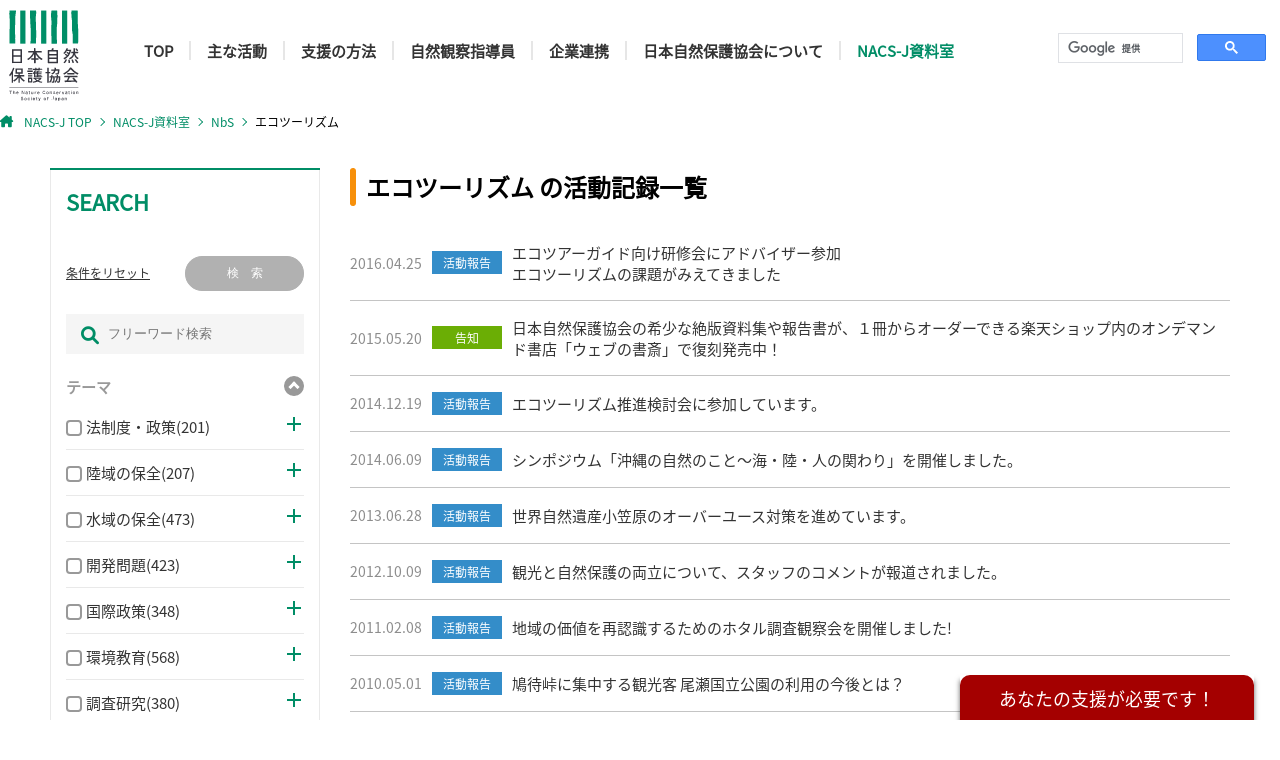

--- FILE ---
content_type: text/html; charset=UTF-8
request_url: https://what-we-do.nacsj.or.jp/category/nbs/eco/
body_size: 23982
content:
<!DOCTYPE html>

<html class="no-js" lang="ja">

	<head>
<!-- Google Tag Manager -->
<script>(function(w,d,s,l,i){w[l]=w[l]||[];w[l].push({'gtm.start':
new Date().getTime(),event:'gtm.js'});var f=d.getElementsByTagName(s)[0],
j=d.createElement(s),dl=l!='dataLayer'?'&l='+l:'';j.async=true;j.src=
'https://www.googletagmanager.com/gtm.js?id='+i+dl;f.parentNode.insertBefore(j,f);
})(window,document,'script','dataLayer','GTM-5X5D4N9');</script>
<!-- End Google Tag Manager -->

<!-- Global site tag (gtag.js) - Google Analytics -->
<script async src="https://www.googletagmanager.com/gtag/js?id=G-WK7W3N1ENM"></script>
<script>
  window.dataLayer = window.dataLayer || [];
  function gtag(){dataLayer.push(arguments);}
  gtag('js', new Date());

  gtag('config', 'G-WK7W3N1ENM');
</script>
		<meta charset="UTF-8">
		<meta name="viewport" content="width=device-width, initial-scale=1.0" >

		<link rel="profile" href="https://gmpg.org/xfn/11">

  
		<link href="https://what-we-do.nacsj.or.jp/wp-content/themes/twentytwenty/css/reset.css" rel="stylesheet">
		<link href="https://what-we-do.nacsj.or.jp/wp-content/themes/twentytwenty/css/style.css" rel="stylesheet">
		
		<link rel='stylesheet' href='https://what-we-do.nacsj.or.jp/wp-content/themes/twentytwenty/css/lity.css' />
		<link rel='stylesheet' href='https://what-we-do.nacsj.or.jp/wp-content/themes/twentytwenty/css/slick.css' />
		<link rel='stylesheet' href='https://what-we-do.nacsj.or.jp/wp-content/themes/twentytwenty/css/slick-theme.css' />
		<link rel='stylesheet' href='https://what-we-do.nacsj.or.jp/wp-content/themes/twentytwenty/css/all.min.css' />
		<link rel='stylesheet' href='https://what-we-do.nacsj.or.jp/wp-content/themes/twentytwenty/css/helper.css' />
        <script src="https://ajax.googleapis.com/ajax/libs/jquery/3.4.1/jquery.min.js"></script>
		<script type="text/javascript" src="https://what-we-do.nacsj.or.jp/wp-content/themes/twentytwenty/js/slick.min.js"></script>
		<script type="text/javascript" src="https://what-we-do.nacsj.or.jp/wp-content/themes/twentytwenty/js/jquery.matchHeight-min.js"></script>
		<script src="https://what-we-do.nacsj.or.jp/wp-content/themes/twentytwenty/js/lity.min.js"></script>
		<script src="https://what-we-do.nacsj.or.jp/wp-content/themes/twentytwenty/js/nacscommon.js"></script>

		<script src="https://what-we-do.nacsj.or.jp/wp-content/themes/twentytwenty/js/script.js"></script>

		<meta name='robots' content='index, follow, max-image-preview:large, max-snippet:-1, max-video-preview:-1' />

	<!-- This site is optimized with the Yoast SEO plugin v23.0 - https://yoast.com/wordpress/plugins/seo/ -->
	<title>エコツーリズム アーカイブ - NACS-Jの自然保護</title>
	<link rel="canonical" href="https://what-we-do.nacsj.or.jp/category/nbs/eco/" />
	<link rel="next" href="https://what-we-do.nacsj.or.jp/category/nbs/eco/page/2/" />
	<meta property="og:locale" content="ja_JP" />
	<meta property="og:type" content="article" />
	<meta property="og:title" content="エコツーリズム アーカイブ - NACS-Jの自然保護" />
	<meta property="og:url" content="https://what-we-do.nacsj.or.jp/category/nbs/eco/" />
	<meta property="og:site_name" content="NACS-Jの自然保護" />
	<meta name="twitter:card" content="summary_large_image" />
	<script type="application/ld+json" class="yoast-schema-graph">{"@context":"https://schema.org","@graph":[{"@type":"CollectionPage","@id":"https://what-we-do.nacsj.or.jp/category/nbs/eco/","url":"https://what-we-do.nacsj.or.jp/category/nbs/eco/","name":"エコツーリズム アーカイブ - NACS-Jの自然保護","isPartOf":{"@id":"https://what-we-do.nacsj.or.jp/#website"},"breadcrumb":{"@id":"https://what-we-do.nacsj.or.jp/category/nbs/eco/#breadcrumb"},"inLanguage":"ja"},{"@type":"BreadcrumbList","@id":"https://what-we-do.nacsj.or.jp/category/nbs/eco/#breadcrumb","itemListElement":[{"@type":"ListItem","position":1,"name":"ホーム","item":"https://what-we-do.nacsj.or.jp/"},{"@type":"ListItem","position":2,"name":"NbS","item":"https://what-we-do.nacsj.or.jp/category/nbs/"},{"@type":"ListItem","position":3,"name":"エコツーリズム"}]},{"@type":"WebSite","@id":"https://what-we-do.nacsj.or.jp/#website","url":"https://what-we-do.nacsj.or.jp/","name":"NACS-Jの自然保護","description":"日本自然保護協会は、生物多様性を守る自然保護NGOです。","potentialAction":[{"@type":"SearchAction","target":{"@type":"EntryPoint","urlTemplate":"https://what-we-do.nacsj.or.jp/?s={search_term_string}"},"query-input":"required name=search_term_string"}],"inLanguage":"ja"}]}</script>
	<!-- / Yoast SEO plugin. -->


<link rel='dns-prefetch' href='//static.addtoany.com' />
<link rel="alternate" type="application/rss+xml" title="NACS-Jの自然保護 &raquo; フィード" href="https://what-we-do.nacsj.or.jp/feed/" />
<link rel="alternate" type="application/rss+xml" title="NACS-Jの自然保護 &raquo; コメントフィード" href="https://what-we-do.nacsj.or.jp/comments/feed/" />
<link rel="alternate" type="application/rss+xml" title="NACS-Jの自然保護 &raquo; エコツーリズム カテゴリーのフィード" href="https://what-we-do.nacsj.or.jp/category/nbs/eco/feed/" />
<style id='wp-img-auto-sizes-contain-inline-css'>
img:is([sizes=auto i],[sizes^="auto," i]){contain-intrinsic-size:3000px 1500px}
/*# sourceURL=wp-img-auto-sizes-contain-inline-css */
</style>
<style id='wp-emoji-styles-inline-css'>

	img.wp-smiley, img.emoji {
		display: inline !important;
		border: none !important;
		box-shadow: none !important;
		height: 1em !important;
		width: 1em !important;
		margin: 0 0.07em !important;
		vertical-align: -0.1em !important;
		background: none !important;
		padding: 0 !important;
	}
/*# sourceURL=wp-emoji-styles-inline-css */
</style>
<style id='wp-block-library-inline-css'>
:root{--wp-block-synced-color:#7a00df;--wp-block-synced-color--rgb:122,0,223;--wp-bound-block-color:var(--wp-block-synced-color);--wp-editor-canvas-background:#ddd;--wp-admin-theme-color:#007cba;--wp-admin-theme-color--rgb:0,124,186;--wp-admin-theme-color-darker-10:#006ba1;--wp-admin-theme-color-darker-10--rgb:0,107,160.5;--wp-admin-theme-color-darker-20:#005a87;--wp-admin-theme-color-darker-20--rgb:0,90,135;--wp-admin-border-width-focus:2px}@media (min-resolution:192dpi){:root{--wp-admin-border-width-focus:1.5px}}.wp-element-button{cursor:pointer}:root .has-very-light-gray-background-color{background-color:#eee}:root .has-very-dark-gray-background-color{background-color:#313131}:root .has-very-light-gray-color{color:#eee}:root .has-very-dark-gray-color{color:#313131}:root .has-vivid-green-cyan-to-vivid-cyan-blue-gradient-background{background:linear-gradient(135deg,#00d084,#0693e3)}:root .has-purple-crush-gradient-background{background:linear-gradient(135deg,#34e2e4,#4721fb 50%,#ab1dfe)}:root .has-hazy-dawn-gradient-background{background:linear-gradient(135deg,#faaca8,#dad0ec)}:root .has-subdued-olive-gradient-background{background:linear-gradient(135deg,#fafae1,#67a671)}:root .has-atomic-cream-gradient-background{background:linear-gradient(135deg,#fdd79a,#004a59)}:root .has-nightshade-gradient-background{background:linear-gradient(135deg,#330968,#31cdcf)}:root .has-midnight-gradient-background{background:linear-gradient(135deg,#020381,#2874fc)}:root{--wp--preset--font-size--normal:16px;--wp--preset--font-size--huge:42px}.has-regular-font-size{font-size:1em}.has-larger-font-size{font-size:2.625em}.has-normal-font-size{font-size:var(--wp--preset--font-size--normal)}.has-huge-font-size{font-size:var(--wp--preset--font-size--huge)}.has-text-align-center{text-align:center}.has-text-align-left{text-align:left}.has-text-align-right{text-align:right}.has-fit-text{white-space:nowrap!important}#end-resizable-editor-section{display:none}.aligncenter{clear:both}.items-justified-left{justify-content:flex-start}.items-justified-center{justify-content:center}.items-justified-right{justify-content:flex-end}.items-justified-space-between{justify-content:space-between}.screen-reader-text{border:0;clip-path:inset(50%);height:1px;margin:-1px;overflow:hidden;padding:0;position:absolute;width:1px;word-wrap:normal!important}.screen-reader-text:focus{background-color:#ddd;clip-path:none;color:#444;display:block;font-size:1em;height:auto;left:5px;line-height:normal;padding:15px 23px 14px;text-decoration:none;top:5px;width:auto;z-index:100000}html :where(.has-border-color){border-style:solid}html :where([style*=border-top-color]){border-top-style:solid}html :where([style*=border-right-color]){border-right-style:solid}html :where([style*=border-bottom-color]){border-bottom-style:solid}html :where([style*=border-left-color]){border-left-style:solid}html :where([style*=border-width]){border-style:solid}html :where([style*=border-top-width]){border-top-style:solid}html :where([style*=border-right-width]){border-right-style:solid}html :where([style*=border-bottom-width]){border-bottom-style:solid}html :where([style*=border-left-width]){border-left-style:solid}html :where(img[class*=wp-image-]){height:auto;max-width:100%}:where(figure){margin:0 0 1em}html :where(.is-position-sticky){--wp-admin--admin-bar--position-offset:var(--wp-admin--admin-bar--height,0px)}@media screen and (max-width:600px){html :where(.is-position-sticky){--wp-admin--admin-bar--position-offset:0px}}

/*# sourceURL=wp-block-library-inline-css */
</style><style id='global-styles-inline-css'>
:root{--wp--preset--aspect-ratio--square: 1;--wp--preset--aspect-ratio--4-3: 4/3;--wp--preset--aspect-ratio--3-4: 3/4;--wp--preset--aspect-ratio--3-2: 3/2;--wp--preset--aspect-ratio--2-3: 2/3;--wp--preset--aspect-ratio--16-9: 16/9;--wp--preset--aspect-ratio--9-16: 9/16;--wp--preset--color--black: #000000;--wp--preset--color--cyan-bluish-gray: #abb8c3;--wp--preset--color--white: #ffffff;--wp--preset--color--pale-pink: #f78da7;--wp--preset--color--vivid-red: #cf2e2e;--wp--preset--color--luminous-vivid-orange: #ff6900;--wp--preset--color--luminous-vivid-amber: #fcb900;--wp--preset--color--light-green-cyan: #7bdcb5;--wp--preset--color--vivid-green-cyan: #00d084;--wp--preset--color--pale-cyan-blue: #8ed1fc;--wp--preset--color--vivid-cyan-blue: #0693e3;--wp--preset--color--vivid-purple: #9b51e0;--wp--preset--color--accent: #cd2653;--wp--preset--color--primary: #000000;--wp--preset--color--secondary: #6d6d6d;--wp--preset--color--subtle-background: #dcd7ca;--wp--preset--color--background: #f5efe0;--wp--preset--gradient--vivid-cyan-blue-to-vivid-purple: linear-gradient(135deg,rgb(6,147,227) 0%,rgb(155,81,224) 100%);--wp--preset--gradient--light-green-cyan-to-vivid-green-cyan: linear-gradient(135deg,rgb(122,220,180) 0%,rgb(0,208,130) 100%);--wp--preset--gradient--luminous-vivid-amber-to-luminous-vivid-orange: linear-gradient(135deg,rgb(252,185,0) 0%,rgb(255,105,0) 100%);--wp--preset--gradient--luminous-vivid-orange-to-vivid-red: linear-gradient(135deg,rgb(255,105,0) 0%,rgb(207,46,46) 100%);--wp--preset--gradient--very-light-gray-to-cyan-bluish-gray: linear-gradient(135deg,rgb(238,238,238) 0%,rgb(169,184,195) 100%);--wp--preset--gradient--cool-to-warm-spectrum: linear-gradient(135deg,rgb(74,234,220) 0%,rgb(151,120,209) 20%,rgb(207,42,186) 40%,rgb(238,44,130) 60%,rgb(251,105,98) 80%,rgb(254,248,76) 100%);--wp--preset--gradient--blush-light-purple: linear-gradient(135deg,rgb(255,206,236) 0%,rgb(152,150,240) 100%);--wp--preset--gradient--blush-bordeaux: linear-gradient(135deg,rgb(254,205,165) 0%,rgb(254,45,45) 50%,rgb(107,0,62) 100%);--wp--preset--gradient--luminous-dusk: linear-gradient(135deg,rgb(255,203,112) 0%,rgb(199,81,192) 50%,rgb(65,88,208) 100%);--wp--preset--gradient--pale-ocean: linear-gradient(135deg,rgb(255,245,203) 0%,rgb(182,227,212) 50%,rgb(51,167,181) 100%);--wp--preset--gradient--electric-grass: linear-gradient(135deg,rgb(202,248,128) 0%,rgb(113,206,126) 100%);--wp--preset--gradient--midnight: linear-gradient(135deg,rgb(2,3,129) 0%,rgb(40,116,252) 100%);--wp--preset--font-size--small: 18px;--wp--preset--font-size--medium: 20px;--wp--preset--font-size--large: 26.25px;--wp--preset--font-size--x-large: 42px;--wp--preset--font-size--normal: 21px;--wp--preset--font-size--larger: 32px;--wp--preset--spacing--20: 0.44rem;--wp--preset--spacing--30: 0.67rem;--wp--preset--spacing--40: 1rem;--wp--preset--spacing--50: 1.5rem;--wp--preset--spacing--60: 2.25rem;--wp--preset--spacing--70: 3.38rem;--wp--preset--spacing--80: 5.06rem;--wp--preset--shadow--natural: 6px 6px 9px rgba(0, 0, 0, 0.2);--wp--preset--shadow--deep: 12px 12px 50px rgba(0, 0, 0, 0.4);--wp--preset--shadow--sharp: 6px 6px 0px rgba(0, 0, 0, 0.2);--wp--preset--shadow--outlined: 6px 6px 0px -3px rgb(255, 255, 255), 6px 6px rgb(0, 0, 0);--wp--preset--shadow--crisp: 6px 6px 0px rgb(0, 0, 0);}:where(.is-layout-flex){gap: 0.5em;}:where(.is-layout-grid){gap: 0.5em;}body .is-layout-flex{display: flex;}.is-layout-flex{flex-wrap: wrap;align-items: center;}.is-layout-flex > :is(*, div){margin: 0;}body .is-layout-grid{display: grid;}.is-layout-grid > :is(*, div){margin: 0;}:where(.wp-block-columns.is-layout-flex){gap: 2em;}:where(.wp-block-columns.is-layout-grid){gap: 2em;}:where(.wp-block-post-template.is-layout-flex){gap: 1.25em;}:where(.wp-block-post-template.is-layout-grid){gap: 1.25em;}.has-black-color{color: var(--wp--preset--color--black) !important;}.has-cyan-bluish-gray-color{color: var(--wp--preset--color--cyan-bluish-gray) !important;}.has-white-color{color: var(--wp--preset--color--white) !important;}.has-pale-pink-color{color: var(--wp--preset--color--pale-pink) !important;}.has-vivid-red-color{color: var(--wp--preset--color--vivid-red) !important;}.has-luminous-vivid-orange-color{color: var(--wp--preset--color--luminous-vivid-orange) !important;}.has-luminous-vivid-amber-color{color: var(--wp--preset--color--luminous-vivid-amber) !important;}.has-light-green-cyan-color{color: var(--wp--preset--color--light-green-cyan) !important;}.has-vivid-green-cyan-color{color: var(--wp--preset--color--vivid-green-cyan) !important;}.has-pale-cyan-blue-color{color: var(--wp--preset--color--pale-cyan-blue) !important;}.has-vivid-cyan-blue-color{color: var(--wp--preset--color--vivid-cyan-blue) !important;}.has-vivid-purple-color{color: var(--wp--preset--color--vivid-purple) !important;}.has-black-background-color{background-color: var(--wp--preset--color--black) !important;}.has-cyan-bluish-gray-background-color{background-color: var(--wp--preset--color--cyan-bluish-gray) !important;}.has-white-background-color{background-color: var(--wp--preset--color--white) !important;}.has-pale-pink-background-color{background-color: var(--wp--preset--color--pale-pink) !important;}.has-vivid-red-background-color{background-color: var(--wp--preset--color--vivid-red) !important;}.has-luminous-vivid-orange-background-color{background-color: var(--wp--preset--color--luminous-vivid-orange) !important;}.has-luminous-vivid-amber-background-color{background-color: var(--wp--preset--color--luminous-vivid-amber) !important;}.has-light-green-cyan-background-color{background-color: var(--wp--preset--color--light-green-cyan) !important;}.has-vivid-green-cyan-background-color{background-color: var(--wp--preset--color--vivid-green-cyan) !important;}.has-pale-cyan-blue-background-color{background-color: var(--wp--preset--color--pale-cyan-blue) !important;}.has-vivid-cyan-blue-background-color{background-color: var(--wp--preset--color--vivid-cyan-blue) !important;}.has-vivid-purple-background-color{background-color: var(--wp--preset--color--vivid-purple) !important;}.has-black-border-color{border-color: var(--wp--preset--color--black) !important;}.has-cyan-bluish-gray-border-color{border-color: var(--wp--preset--color--cyan-bluish-gray) !important;}.has-white-border-color{border-color: var(--wp--preset--color--white) !important;}.has-pale-pink-border-color{border-color: var(--wp--preset--color--pale-pink) !important;}.has-vivid-red-border-color{border-color: var(--wp--preset--color--vivid-red) !important;}.has-luminous-vivid-orange-border-color{border-color: var(--wp--preset--color--luminous-vivid-orange) !important;}.has-luminous-vivid-amber-border-color{border-color: var(--wp--preset--color--luminous-vivid-amber) !important;}.has-light-green-cyan-border-color{border-color: var(--wp--preset--color--light-green-cyan) !important;}.has-vivid-green-cyan-border-color{border-color: var(--wp--preset--color--vivid-green-cyan) !important;}.has-pale-cyan-blue-border-color{border-color: var(--wp--preset--color--pale-cyan-blue) !important;}.has-vivid-cyan-blue-border-color{border-color: var(--wp--preset--color--vivid-cyan-blue) !important;}.has-vivid-purple-border-color{border-color: var(--wp--preset--color--vivid-purple) !important;}.has-vivid-cyan-blue-to-vivid-purple-gradient-background{background: var(--wp--preset--gradient--vivid-cyan-blue-to-vivid-purple) !important;}.has-light-green-cyan-to-vivid-green-cyan-gradient-background{background: var(--wp--preset--gradient--light-green-cyan-to-vivid-green-cyan) !important;}.has-luminous-vivid-amber-to-luminous-vivid-orange-gradient-background{background: var(--wp--preset--gradient--luminous-vivid-amber-to-luminous-vivid-orange) !important;}.has-luminous-vivid-orange-to-vivid-red-gradient-background{background: var(--wp--preset--gradient--luminous-vivid-orange-to-vivid-red) !important;}.has-very-light-gray-to-cyan-bluish-gray-gradient-background{background: var(--wp--preset--gradient--very-light-gray-to-cyan-bluish-gray) !important;}.has-cool-to-warm-spectrum-gradient-background{background: var(--wp--preset--gradient--cool-to-warm-spectrum) !important;}.has-blush-light-purple-gradient-background{background: var(--wp--preset--gradient--blush-light-purple) !important;}.has-blush-bordeaux-gradient-background{background: var(--wp--preset--gradient--blush-bordeaux) !important;}.has-luminous-dusk-gradient-background{background: var(--wp--preset--gradient--luminous-dusk) !important;}.has-pale-ocean-gradient-background{background: var(--wp--preset--gradient--pale-ocean) !important;}.has-electric-grass-gradient-background{background: var(--wp--preset--gradient--electric-grass) !important;}.has-midnight-gradient-background{background: var(--wp--preset--gradient--midnight) !important;}.has-small-font-size{font-size: var(--wp--preset--font-size--small) !important;}.has-medium-font-size{font-size: var(--wp--preset--font-size--medium) !important;}.has-large-font-size{font-size: var(--wp--preset--font-size--large) !important;}.has-x-large-font-size{font-size: var(--wp--preset--font-size--x-large) !important;}
/*# sourceURL=global-styles-inline-css */
</style>

<style id='classic-theme-styles-inline-css'>
/*! This file is auto-generated */
.wp-block-button__link{color:#fff;background-color:#32373c;border-radius:9999px;box-shadow:none;text-decoration:none;padding:calc(.667em + 2px) calc(1.333em + 2px);font-size:1.125em}.wp-block-file__button{background:#32373c;color:#fff;text-decoration:none}
/*# sourceURL=/wp-includes/css/classic-themes.min.css */
</style>
<link rel='stylesheet' id='addtoany-css' href='https://what-we-do.nacsj.or.jp/wp-content/plugins/add-to-any/addtoany.min.css?ver=1.16' media='all' />
<script id="addtoany-core-js-before">
window.a2a_config=window.a2a_config||{};a2a_config.callbacks=[];a2a_config.overlays=[];a2a_config.templates={};a2a_localize = {
	Share: "共有",
	Save: "ブックマーク",
	Subscribe: "購読",
	Email: "メール",
	Bookmark: "ブックマーク",
	ShowAll: "すべて表示する",
	ShowLess: "小さく表示する",
	FindServices: "サービスを探す",
	FindAnyServiceToAddTo: "追加するサービスを今すぐ探す",
	PoweredBy: "Powered by",
	ShareViaEmail: "メールでシェアする",
	SubscribeViaEmail: "メールで購読する",
	BookmarkInYourBrowser: "ブラウザにブックマーク",
	BookmarkInstructions: "このページをブックマークするには、 Ctrl+D または \u2318+D を押下。",
	AddToYourFavorites: "お気に入りに追加",
	SendFromWebOrProgram: "任意のメールアドレスまたはメールプログラムから送信",
	EmailProgram: "メールプログラム",
	More: "詳細&#8230;",
	ThanksForSharing: "共有ありがとうございます !",
	ThanksForFollowing: "フォローありがとうございます !"
};


//# sourceURL=addtoany-core-js-before
</script>
<script async src="https://static.addtoany.com/menu/page.js" id="addtoany-core-js"></script>
<script src="https://what-we-do.nacsj.or.jp/wp-includes/js/jquery/jquery.min.js?ver=3.7.1" id="jquery-core-js"></script>
<script src="https://what-we-do.nacsj.or.jp/wp-includes/js/jquery/jquery-migrate.min.js?ver=3.4.1" id="jquery-migrate-js"></script>
<script async src="https://what-we-do.nacsj.or.jp/wp-content/plugins/add-to-any/addtoany.min.js?ver=1.1" id="addtoany-jquery-js"></script>
<script src="https://what-we-do.nacsj.or.jp/wp-content/themes/twentytwenty/assets/js/index.js?ver=1.8" id="twentytwenty-js-js" async></script>
<link rel="https://api.w.org/" href="https://what-we-do.nacsj.or.jp/wp-json/" /><link rel="alternate" title="JSON" type="application/json" href="https://what-we-do.nacsj.or.jp/wp-json/wp/v2/categories/28" /><link rel="EditURI" type="application/rsd+xml" title="RSD" href="https://what-we-do.nacsj.or.jp/xmlrpc.php?rsd" />
<meta name="generator" content="WordPress 6.9" />
	<script>document.documentElement.className = document.documentElement.className.replace( 'no-js', 'js' );</script>
	<style type="text/css">.broken_link, a.broken_link {
	text-decoration: line-through;
}</style>
	</head>

	<body class="archive category category-eco category-28 wp-embed-responsive wp-theme-twentytwenty enable-search-modal has-no-pagination showing-comments show-avatars footer-top-visible">
<!-- Google Tag Manager (noscript) -->
<noscript><iframe src="https://www.googletagmanager.com/ns.html?id=GTM-5X5D4N9"
height="0" width="0" style="display:none;visibility:hidden"></iframe></noscript>
<!-- End Google Tag Manager (noscript) -->
    
<script>
    $(document).ready(function () {
        $.getJSON("https://www.nacsj.or.jp/gnav/nacsjGroupHeader.json", function(data){
            for(var i in data){
                $("#headertest").append(data[i].animal);
            }
        });
    });
</script>
    <header class="header" id="top">
        
        <div class="header__menu">
            <p class="search__sp_btn sp"><a href="#search" data-lity="data-lity"><img src="https://what-we-do.nacsj.or.jp/wp-content/themes/twentytwenty/img/sp_search_btn.svg" alt=""><span>絞り込み検索</span></a></p>
            <h1 class="header__logo"><a href="https://www.nacsj.or.jp/"><img src="https://what-we-do.nacsj.or.jp/wp-content/themes/twentytwenty/img/logo.svg" width="88" alt="nacsj"></a></h1>
            <nav class="header__nav">
                <ul>
                    <li><a href="https://www.nacsj.or.jp/">TOP</a></li>
                    <li><a href="https://www.nacsj.or.jp/activities/">主な活動</a></li>
                    <li><a href="https://www.nacsj.or.jp/support/">支援の方法</a></li>
                    <li><a href="https://www.nacsj.or.jp/education/instructor/">自然観察指導員</a></li>
                    <li><a href="https://www.nacsj.or.jp/partnership/">企業連携</a></li>
                    <li><a href="https://www.nacsj.or.jp/nacs_j/">日本自然保護協会について</a></li>
                    <li><a href="https://what-we-do.nacsj.or.jp" class="current">NACS-J資料室</a></li>
                </ul>
                <div class="header__search sp"><script async src="https://cse.google.com/cse.js?cx=437e3b16e66c16480"></script>
                <div class="gcse-search"></div></div>
            </nav>
            <div class="header__search pc"><script async src="https://cse.google.com/cse.js?cx=437e3b16e66c16480"></script>
                <div class="gcse-search"></div></div>
            <p class="menu__sp_btn sp"><img src="https://what-we-do.nacsj.or.jp/wp-content/themes/twentytwenty/img/sp_menu_btn.svg" alt=""><span>MENU</span></p>

        </div>
        <div id="breadcrumb">
            <ul>
                <li><a href="https://www.nacsj.or.jp/"><i class="fa-solid fa-house-chimney"></i>NACS-J TOP</a></li>
                                    <li><a href="https://what-we-do.nacsj.or.jp">NACS-J資料室</a></li>
                                <!-- Breadcrumb NavXT 7.3.1 -->
<li class="taxonomy category"><span property="itemListElement" typeof="ListItem"><a property="item" typeof="WebPage" title="Go to the NbS カテゴリー archives." href="https://what-we-do.nacsj.or.jp/category/nbs/" class="taxonomy category" ><span property="name">NbS</span></a><meta property="position" content="1"></span></li>
<li class="archive taxonomy category current-item"><span property="itemListElement" typeof="ListItem"><span property="name" class="archive taxonomy category current-item">エコツーリズム</span><meta property="url" content="https://what-we-do.nacsj.or.jp/category/nbs/eco/"><meta property="position" content="2"></span></li>
            </ul>
        </div>        
    </header>

		<a class="skip-link screen-reader-text" href="#site-content">コンテンツへスキップ</a>

<article class="content__wrap">
		
<aside class="sidebar lity-hide" id="search">
            <h2 class="sidebar__ttl">SEARCH</h2>
            
		
<script>
function beforeSubmit() {

	var search_kind = document.getElementsByName("sfreeword")[0].value;
	// alert( document.getElementsByName("sfreeword")[0].value );

	if ( search_kind == 'cond' ) {

	// カテゴリーチェック項目取得
	var elems = document.getElementsByName("s_category");
	var s_category = "";
	var searchstring = "";

	for (var i = 0; i < elems.length; i++) {
		if ( elems[i].checked ) {
			if ( s_category ) s_category += ",";
			s_category += elems[i].getAttribute("term_id");
			searchstring += searchstring ? "," + elems[i].getAttribute("searchstring") : elems[i].getAttribute("searchstring");
		}
	}
	document.getElementsByName("scategory")[0].value = s_category;

	// 地域 チェック項目取得
	var elems = document.getElementsByName("s_region");
	var s_region = ""

	for (var i = 0; i < elems.length; i++) {
		if ( elems[i].checked ) {
			if ( s_region ) s_region += ",";
			s_region += elems[i].getAttribute("term_id");
			searchstring += searchstring ? "," + elems[i].getAttribute("searchstring") : elems[i].getAttribute("searchstring");
		}
	}
	document.getElementsByName("sregion")[0].value = s_region;

	// 種別 チェック項目取得
	var elems = document.getElementsByName("s_kind");
	var s_kind = ""

	for (var i = 0; i < elems.length; i++) {
		if ( elems[i].checked ) {
			if ( s_kind ) s_kind += ",";
			s_kind += elems[i].getAttribute("term_id");
			searchstring += searchstring ? "," + elems[i].getAttribute("searchstring") : elems[i].getAttribute("searchstring");
		}
	}
	document.getElementsByName("skind")[0].value = s_kind;

	// 年 チェック項目取得
	var elems = document.getElementsByName("s_year");
	var s_year = ""

	for (var i = 0; i < elems.length; i++) {
		if ( elems[i].checked ) {
			if ( s_year ) s_year += ",";
			// if ( elems[i].getAttribute("term_id").substr(0,1) == 'A' ) {
			// 	s_year += elems[i].getAttribute("term_id");
			// 	var age_start = elems[i].getAttribute("term_id").substr(1);
			// 	for ( k = 0; k < 10; k++ ) {
			// 		if ( s_year ) s_year += ",";
			// 		s_year += parseInt(age_start,10) + k;
			// 	}
			// 	searchstring += searchstring ? "," + age_start+"年代" : age_start+"年代";
			// }
			// else {
				s_year += elems[i].getAttribute("term_id");
				if ( elems[i].getAttribute("term_id").substr(0,1) == 'A' ) {
					var age_start = elems[i].getAttribute("term_id").substr(1);
					searchstring += searchstring ? "," + age_start+"年代" : age_start+"年代";
				}
				else {
					searchstring += searchstring ? "," + elems[i].getAttribute("searchstring") : elems[i].getAttribute("searchstring");
				}
			// }
		}
	}
	document.getElementsByName("syear")[0].value = s_year;

	// 検索条件文字列
	document.getElementsByName("searchstring")[0].value = searchstring;

	}
	else {

	// 検索条件文字列
	document.getElementsByName("searchstring")[0].value = '';
	}

//	if(window.confirm(cat_search + 'で送信しますがよろしいでしょうか？')) {
//		return true;
//	} else {
//		return false;
//	}

}
</script>


<form role="search" name="searchform"  method="get" class="search-form" onsubmit="return beforeSubmit();" action="https://what-we-do.nacsj.or.jp/">
	<label for="search-form-1">

        <div class="sidebar__cat">
			<div class="sidebar__btn">
				<a href="javascript:void(0)" class="sidebar__reset__btn">条件をリセット</a>
				<button type="submit" class="search-submit btn_search_cond" onclick="searchform.sfreeword.value='cond'" value="検索" disabled>検　索</button>
			</div>
		
		<div class="sidebar__freeword">
			<p class="sidebar__freeword_input"><i class="fa-solid fa-magnifying-glass"></i><input type="search" id="text_freeword" placeholder="フリーワード検索" value="" name="s" ></p>
		</div>

			<input type="hidden" name="sfreeword" value="">
			<input type="hidden" name="scategory" value="">
			<input type="hidden" name="sregion" value="">
			<input type="hidden" name="skind" value="">
			<input type="hidden" name="syear" value="">
			<input type="hidden" name="searchstring" value="">

								<p class="sidebar__cat_ttl lv0category">テーマ<span></span></p>
				<div class="sidebar__cat_child">

				                    <ul class="sidebar__cat_list">
                        <li class="lv1 lv1category">
                          <label for="cat1" class="acc__btn2">
                            <input type="checkbox" class="checkbox-input" id="cat1" name="s_category2" term_id="24" searchstring="法制度・政策">
                            <span class="checkbox-parts">法制度・政策(201)</span>
                          </label>
                          <span class="acc__btn"></span>
                        </li>
                        <li class="lv2">
						                            <label for="cat2"><input type="checkbox" class="checkbox-input" id="cat2" name="s_category" term_id="58" searchstring="野生生物保護法" ><span class="checkbox-parts">野生生物保護法(40)</span></label>
						                            <label for="cat3"><input type="checkbox" class="checkbox-input" id="cat3" name="s_category" term_id="59" searchstring="保護地域制度" ><span class="checkbox-parts">保護地域制度(40)</span></label>
						                            <label for="cat4"><input type="checkbox" class="checkbox-input" id="cat4" name="s_category" term_id="60" searchstring="アセス法改正" ><span class="checkbox-parts">アセス法改正(9)</span></label>
						                            <label for="cat5"><input type="checkbox" class="checkbox-input" id="cat5" name="s_category" term_id="61" searchstring="鳥獣保護法改正" ><span class="checkbox-parts">鳥獣保護法改正(7)</span></label>
						                            <label for="cat6"><input type="checkbox" class="checkbox-input" id="cat6" name="s_category" term_id="62" searchstring="公共事業の見直し" ><span class="checkbox-parts">公共事業の見直し(5)</span></label>
						                            <label for="cat7"><input type="checkbox" class="checkbox-input" id="cat7" name="s_category" term_id="63" searchstring="自然環境行政・環境基本計画への提言" ><span class="checkbox-parts">自然環境行政・環境基本計画への提言(3)</span></label>
						                            <label for="cat8"><input type="checkbox" class="checkbox-input" id="cat8" name="s_category" term_id="64" searchstring="地球温暖化対策" ><span class="checkbox-parts">地球温暖化対策(6)</span></label>
						                            <label for="cat9"><input type="checkbox" class="checkbox-input" id="cat9" name="s_category" term_id="65" searchstring="生物多様性国家戦略への提言" ><span class="checkbox-parts">生物多様性国家戦略への提言(66)</span></label>
						                            <label for="cat10"><input type="checkbox" class="checkbox-input" id="cat10" name="s_category" term_id="66" searchstring="保護林制度" ><span class="checkbox-parts">保護林制度(14)</span></label>
						                            <label for="cat11"><input type="checkbox" class="checkbox-input" id="cat11" name="s_category" term_id="178" searchstring="上記以外" ><span class="checkbox-parts">上記以外(18)</span></label>
						                        </li>
                    </ul>
				                    <ul class="sidebar__cat_list">
                        <li class="lv1 lv1category">
                          <label for="cat12" class="acc__btn2">
                            <input type="checkbox" class="checkbox-input" id="cat12" name="s_category2" term_id="23" searchstring="陸域の保全">
                            <span class="checkbox-parts">陸域の保全(207)</span>
                          </label>
                          <span class="acc__btn"></span>
                        </li>
                        <li class="lv2">
						                            <label for="cat13"><input type="checkbox" class="checkbox-input" id="cat13" name="s_category" term_id="55" searchstring="森林" ><span class="checkbox-parts">森林(114)</span></label>
						                            <label for="cat14"><input type="checkbox" class="checkbox-input" id="cat14" name="s_category" term_id="56" searchstring="草原" ><span class="checkbox-parts">草原(36)</span></label>
						                            <label for="cat15"><input type="checkbox" class="checkbox-input" id="cat15" name="s_category" term_id="57" searchstring="里山" ><span class="checkbox-parts">里山(37)</span></label>
						                            <label for="cat16"><input type="checkbox" class="checkbox-input" id="cat16" name="s_category" term_id="179" searchstring="上記以外" ><span class="checkbox-parts">上記以外(21)</span></label>
						                        </li>
                    </ul>
				                    <ul class="sidebar__cat_list">
                        <li class="lv1 lv1category">
                          <label for="cat17" class="acc__btn2">
                            <input type="checkbox" class="checkbox-input" id="cat17" name="s_category2" term_id="22" searchstring="水域の保全">
                            <span class="checkbox-parts">水域の保全(473)</span>
                          </label>
                          <span class="acc__btn"></span>
                        </li>
                        <li class="lv2">
						                            <label for="cat18"><input type="checkbox" class="checkbox-input" id="cat18" name="s_category" term_id="52" searchstring="河川・湖沼" ><span class="checkbox-parts">河川・湖沼(38)</span></label>
						                            <label for="cat19"><input type="checkbox" class="checkbox-input" id="cat19" name="s_category" term_id="53" searchstring="湿地" ><span class="checkbox-parts">湿地(72)</span></label>
						                            <label for="cat20"><input type="checkbox" class="checkbox-input" id="cat20" name="s_category" term_id="54" searchstring="海岸・干潟" ><span class="checkbox-parts">海岸・干潟(298)</span></label>
						                            <label for="cat21"><input type="checkbox" class="checkbox-input" id="cat21" name="s_category" term_id="180" searchstring="上記以外" ><span class="checkbox-parts">上記以外(64)</span></label>
						                        </li>
                    </ul>
				                    <ul class="sidebar__cat_list">
                        <li class="lv1 lv1category">
                          <label for="cat22" class="acc__btn2">
                            <input type="checkbox" class="checkbox-input" id="cat22" name="s_category2" term_id="21" searchstring="開発問題">
                            <span class="checkbox-parts">開発問題(423)</span>
                          </label>
                          <span class="acc__btn"></span>
                        </li>
                        <li class="lv2">
						                            <label for="cat23"><input type="checkbox" class="checkbox-input" id="cat23" name="s_category" term_id="48" searchstring="再生可能エネルギー" ><span class="checkbox-parts">再生可能エネルギー(39)</span></label>
						                            <label for="cat24"><input type="checkbox" class="checkbox-input" id="cat24" name="s_category" term_id="49" searchstring="ダム・埋め立て・堤" ><span class="checkbox-parts">ダム・埋め立て・堤(222)</span></label>
						                            <label for="cat25"><input type="checkbox" class="checkbox-input" id="cat25" name="s_category" term_id="50" searchstring="交通インフラ" ><span class="checkbox-parts">交通インフラ(59)</span></label>
						                            <label for="cat26"><input type="checkbox" class="checkbox-input" id="cat26" name="s_category" term_id="51" searchstring="大規模施設" ><span class="checkbox-parts">大規模施設(82)</span></label>
						                            <label for="cat27"><input type="checkbox" class="checkbox-input" id="cat27" name="s_category" term_id="181" searchstring="上記以外" ><span class="checkbox-parts">上記以外(26)</span></label>
						                        </li>
                    </ul>
				                    <ul class="sidebar__cat_list">
                        <li class="lv1 lv1category">
                          <label for="cat28" class="acc__btn2">
                            <input type="checkbox" class="checkbox-input" id="cat28" name="s_category2" term_id="20" searchstring="国際政策">
                            <span class="checkbox-parts">国際政策(348)</span>
                          </label>
                          <span class="acc__btn"></span>
                        </li>
                        <li class="lv2">
						                            <label for="cat29"><input type="checkbox" class="checkbox-input" id="cat29" name="s_category" term_id="44" searchstring="IUCN日本委員会" ><span class="checkbox-parts">IUCN日本委員会(150)</span></label>
						                            <label for="cat30"><input type="checkbox" class="checkbox-input" id="cat30" name="s_category" term_id="45" searchstring="生物多様性条約" ><span class="checkbox-parts">生物多様性条約(139)</span></label>
						                            <label for="cat31"><input type="checkbox" class="checkbox-input" id="cat31" name="s_category" term_id="46" searchstring="レッドデータ・ブック" ><span class="checkbox-parts">レッドデータ・ブック(35)</span></label>
						                            <label for="cat32"><input type="checkbox" class="checkbox-input" id="cat32" name="s_category" term_id="47" searchstring="世界遺産登録" ><span class="checkbox-parts">世界遺産登録(15)</span></label>
						                            <label for="cat33"><input type="checkbox" class="checkbox-input" id="cat33" name="s_category" term_id="182" searchstring="上記以外" ><span class="checkbox-parts">上記以外(76)</span></label>
						                        </li>
                    </ul>
				                    <ul class="sidebar__cat_list">
                        <li class="lv1 lv1category">
                          <label for="cat34" class="acc__btn2">
                            <input type="checkbox" class="checkbox-input" id="cat34" name="s_category2" term_id="19" searchstring="環境教育">
                            <span class="checkbox-parts">環境教育(568)</span>
                          </label>
                          <span class="acc__btn"></span>
                        </li>
                        <li class="lv2">
						                            <label for="cat35"><input type="checkbox" class="checkbox-input" id="cat35" name="s_category" term_id="41" searchstring="自然観察指導員" ><span class="checkbox-parts">自然観察指導員(128)</span></label>
						                            <label for="cat36"><input type="checkbox" class="checkbox-input" id="cat36" name="s_category" term_id="42" searchstring="普及啓発活動" ><span class="checkbox-parts">普及啓発活動(107)</span></label>
						                            <label for="cat37"><input type="checkbox" class="checkbox-input" id="cat37" name="s_category" term_id="43" searchstring="NACS-J市民カレッジ（Nカレ）" ><span class="checkbox-parts">NACS-J市民カレッジ（Nカレ）(68)</span></label>
						                            <label for="cat38"><input type="checkbox" class="checkbox-input" id="cat38" name="s_category" term_id="188" searchstring="会報目次" ><span class="checkbox-parts">会報目次(71)</span></label>
						                            <label for="cat39"><input type="checkbox" class="checkbox-input" id="cat39" name="s_category" term_id="184" searchstring="上記以外" ><span class="checkbox-parts">上記以外(192)</span></label>
						                        </li>
                    </ul>
				                    <ul class="sidebar__cat_list">
                        <li class="lv1 lv1category">
                          <label for="cat40" class="acc__btn2">
                            <input type="checkbox" class="checkbox-input" id="cat40" name="s_category2" term_id="18" searchstring="調査研究">
                            <span class="checkbox-parts">調査研究(380)</span>
                          </label>
                          <span class="acc__btn"></span>
                        </li>
                        <li class="lv2">
						                            <label for="cat41"><input type="checkbox" class="checkbox-input" id="cat41" name="s_category" term_id="37" searchstring="モニタリングサイト1000" ><span class="checkbox-parts">モニタリングサイト1000(104)</span></label>
						                            <label for="cat42"><input type="checkbox" class="checkbox-input" id="cat42" name="s_category" term_id="38" searchstring="自然しらべ" ><span class="checkbox-parts">自然しらべ(171)</span></label>
						                            <label for="cat43"><input type="checkbox" class="checkbox-input" id="cat43" name="s_category" term_id="39" searchstring="地域の市民調査" ><span class="checkbox-parts">地域の市民調査(76)</span></label>
						                            <label for="cat44"><input type="checkbox" class="checkbox-input" id="cat44" name="s_category" term_id="40" searchstring="研究開発" ><span class="checkbox-parts">研究開発(10)</span></label>
						                            <label for="cat45"><input type="checkbox" class="checkbox-input" id="cat45" name="s_category" term_id="183" searchstring="上記以外" ><span class="checkbox-parts">上記以外(27)</span></label>
						                        </li>
                    </ul>
				                    <ul class="sidebar__cat_list">
                        <li class="lv1 lv1category">
                          <label for="cat46" class="acc__btn2">
                            <input type="checkbox" class="checkbox-input" id="cat46" name="s_category2" term_id="17" searchstring="生物種">
                            <span class="checkbox-parts">生物種(353)</span>
                          </label>
                          <span class="acc__btn"></span>
                        </li>
                        <li class="lv2">
						                            <label for="cat47"><input type="checkbox" class="checkbox-input" id="cat47" name="s_category" term_id="32" searchstring="ツキノワグマ" ><span class="checkbox-parts">ツキノワグマ(1)</span></label>
						                            <label for="cat48"><input type="checkbox" class="checkbox-input" id="cat48" name="s_category" term_id="33" searchstring="サシバ" ><span class="checkbox-parts">サシバ(1)</span></label>
						                            <label for="cat49"><input type="checkbox" class="checkbox-input" id="cat49" name="s_category" term_id="34" searchstring="イヌワシ" ><span class="checkbox-parts">イヌワシ(49)</span></label>
						                            <label for="cat50"><input type="checkbox" class="checkbox-input" id="cat50" name="s_category" term_id="35" searchstring="チョウ類" ><span class="checkbox-parts">チョウ類(25)</span></label>
						                            <label for="cat51"><input type="checkbox" class="checkbox-input" id="cat51" name="s_category" term_id="36" searchstring="外来種問題" ><span class="checkbox-parts">外来種問題(43)</span></label>
						                            <label for="cat52"><input type="checkbox" class="checkbox-input" id="cat52" name="s_category" term_id="185" searchstring="上記以外" ><span class="checkbox-parts">上記以外(237)</span></label>
						                        </li>
                    </ul>
				                    <ul class="sidebar__cat_list">
                        <li class="lv1 lv1category">
                          <label for="cat53" class="acc__btn2">
                            <input type="checkbox" class="checkbox-input" id="cat53" name="s_category2" term_id="16" searchstring="NbS">
                            <span class="checkbox-parts">NbS(423)</span>
                          </label>
                          <span class="acc__btn"></span>
                        </li>
                        <li class="lv2">
						                            <label for="cat54"><input type="checkbox" class="checkbox-input" id="cat54" name="s_category" term_id="28" searchstring="エコツーリズム" ><span class="checkbox-parts">エコツーリズム(24)</span></label>
						                            <label for="cat55"><input type="checkbox" class="checkbox-input" id="cat55" name="s_category" term_id="29" searchstring="地域支援" ><span class="checkbox-parts">地域支援(262)</span></label>
						                            <label for="cat56"><input type="checkbox" class="checkbox-input" id="cat56" name="s_category" term_id="30" searchstring="防災・減災" ><span class="checkbox-parts">防災・減災(23)</span></label>
						                            <label for="cat57"><input type="checkbox" class="checkbox-input" id="cat57" name="s_category" term_id="31" searchstring="ワンヘルス" ><span class="checkbox-parts">ワンヘルス(0)</span></label>
						                            <label for="cat58"><input type="checkbox" class="checkbox-input" id="cat58" name="s_category" term_id="192" searchstring="企業連携" ><span class="checkbox-parts">企業連携(123)</span></label>
						                            <label for="cat59"><input type="checkbox" class="checkbox-input" id="cat59" name="s_category" term_id="175" searchstring="上記以外" ><span class="checkbox-parts">上記以外(30)</span></label>
						                        </li>
                    </ul>
				                    <ul class="sidebar__cat_list">
                        <li class="lv1 lv1category">
                          <label for="cat60" class="acc__btn2">
                            <input type="checkbox" class="checkbox-input" id="cat60" name="s_category2" term_id="15" searchstring="支援・顕彰">
                            <span class="checkbox-parts">支援・顕彰(60)</span>
                          </label>
                          <span class="acc__btn"></span>
                        </li>
                        <li class="lv2">
						                            <label for="cat61"><input type="checkbox" class="checkbox-input" id="cat61" name="s_category" term_id="25" searchstring="沼田賞" ><span class="checkbox-parts">沼田賞(21)</span></label>
						                            <label for="cat62"><input type="checkbox" class="checkbox-input" id="cat62" name="s_category" term_id="26" searchstring="日本自然保護大賞" ><span class="checkbox-parts">日本自然保護大賞(6)</span></label>
						                            <label for="cat63"><input type="checkbox" class="checkbox-input" id="cat63" name="s_category" term_id="27" searchstring="PNファンド" ><span class="checkbox-parts">PNファンド(3)</span></label>
						                            <label for="cat64"><input type="checkbox" class="checkbox-input" id="cat64" name="s_category" term_id="186" searchstring="上記以外" ><span class="checkbox-parts">上記以外(30)</span></label>
						                        </li>
                    </ul>
				                </div>

				<p class="sidebar__cat_ttl">地域<span></span></p>
				<div class="sidebar__cat_child">
				                    <ul class="sidebar__cat_list">
                        <li class="lv1 lv1region">
                          <label for="reg1">
                            <input type="checkbox" class="checkbox-input" id="reg1" name="s_region" term_id="152" searchstring="北海道" >
                            <span class="checkbox-parts">北海道(25)</span>
                          </label>
                          <!-- <span class="acc__btn"></span> -->
                        </li>
                        <li class="lv2">
						                            <!-- <label for="reg1"><input type="checkbox" class="checkbox-input" id="reg1" name="s_region" term_id="" searchstring="" ><span class="checkbox-parts">()</span></label> -->
						                        </li>
                    </ul>
				                    <ul class="sidebar__cat_list">
                        <li class="lv1 lv1region">
                          <label for="reg2">
                            <input type="checkbox" class="checkbox-input" id="reg2" name="s_region" term_id="149" searchstring="青森県" >
                            <span class="checkbox-parts">青森県(16)</span>
                          </label>
                          <!-- <span class="acc__btn"></span> -->
                        </li>
                        <li class="lv2">
						                            <!-- <label for="reg2"><input type="checkbox" class="checkbox-input" id="reg2" name="s_region" term_id="" searchstring="" ><span class="checkbox-parts">()</span></label> -->
						                        </li>
                    </ul>
				                    <ul class="sidebar__cat_list">
                        <li class="lv1 lv1region">
                          <label for="reg3">
                            <input type="checkbox" class="checkbox-input" id="reg3" name="s_region" term_id="146" searchstring="岩手県" >
                            <span class="checkbox-parts">岩手県(31)</span>
                          </label>
                          <!-- <span class="acc__btn"></span> -->
                        </li>
                        <li class="lv2">
						                            <!-- <label for="reg3"><input type="checkbox" class="checkbox-input" id="reg3" name="s_region" term_id="" searchstring="" ><span class="checkbox-parts">()</span></label> -->
						                        </li>
                    </ul>
				                    <ul class="sidebar__cat_list">
                        <li class="lv1 lv1region">
                          <label for="reg4">
                            <input type="checkbox" class="checkbox-input" id="reg4" name="s_region" term_id="143" searchstring="秋田県" >
                            <span class="checkbox-parts">秋田県(15)</span>
                          </label>
                          <!-- <span class="acc__btn"></span> -->
                        </li>
                        <li class="lv2">
						                            <!-- <label for="reg4"><input type="checkbox" class="checkbox-input" id="reg4" name="s_region" term_id="" searchstring="" ><span class="checkbox-parts">()</span></label> -->
						                        </li>
                    </ul>
				                    <ul class="sidebar__cat_list">
                        <li class="lv1 lv1region">
                          <label for="reg5">
                            <input type="checkbox" class="checkbox-input" id="reg5" name="s_region" term_id="142" searchstring="宮城県" >
                            <span class="checkbox-parts">宮城県(81)</span>
                          </label>
                          <!-- <span class="acc__btn"></span> -->
                        </li>
                        <li class="lv2">
						                            <!-- <label for="reg5"><input type="checkbox" class="checkbox-input" id="reg5" name="s_region" term_id="" searchstring="" ><span class="checkbox-parts">()</span></label> -->
						                        </li>
                    </ul>
				                    <ul class="sidebar__cat_list">
                        <li class="lv1 lv1region">
                          <label for="reg6">
                            <input type="checkbox" class="checkbox-input" id="reg6" name="s_region" term_id="141" searchstring="山形県" >
                            <span class="checkbox-parts">山形県(1)</span>
                          </label>
                          <!-- <span class="acc__btn"></span> -->
                        </li>
                        <li class="lv2">
						                            <!-- <label for="reg6"><input type="checkbox" class="checkbox-input" id="reg6" name="s_region" term_id="" searchstring="" ><span class="checkbox-parts">()</span></label> -->
						                        </li>
                    </ul>
				                    <ul class="sidebar__cat_list">
                        <li class="lv1 lv1region">
                          <label for="reg7">
                            <input type="checkbox" class="checkbox-input" id="reg7" name="s_region" term_id="139" searchstring="福島県" >
                            <span class="checkbox-parts">福島県(31)</span>
                          </label>
                          <!-- <span class="acc__btn"></span> -->
                        </li>
                        <li class="lv2">
						                            <!-- <label for="reg7"><input type="checkbox" class="checkbox-input" id="reg7" name="s_region" term_id="" searchstring="" ><span class="checkbox-parts">()</span></label> -->
						                        </li>
                    </ul>
				                    <ul class="sidebar__cat_list">
                        <li class="lv1 lv1region">
                          <label for="reg8">
                            <input type="checkbox" class="checkbox-input" id="reg8" name="s_region" term_id="136" searchstring="新潟県" >
                            <span class="checkbox-parts">新潟県(16)</span>
                          </label>
                          <!-- <span class="acc__btn"></span> -->
                        </li>
                        <li class="lv2">
						                            <!-- <label for="reg8"><input type="checkbox" class="checkbox-input" id="reg8" name="s_region" term_id="" searchstring="" ><span class="checkbox-parts">()</span></label> -->
						                        </li>
                    </ul>
				                    <ul class="sidebar__cat_list">
                        <li class="lv1 lv1region">
                          <label for="reg9">
                            <input type="checkbox" class="checkbox-input" id="reg9" name="s_region" term_id="135" searchstring="茨城県" >
                            <span class="checkbox-parts">茨城県(9)</span>
                          </label>
                          <!-- <span class="acc__btn"></span> -->
                        </li>
                        <li class="lv2">
						                            <!-- <label for="reg9"><input type="checkbox" class="checkbox-input" id="reg9" name="s_region" term_id="" searchstring="" ><span class="checkbox-parts">()</span></label> -->
						                        </li>
                    </ul>
				                    <ul class="sidebar__cat_list">
                        <li class="lv1 lv1region">
                          <label for="reg10">
                            <input type="checkbox" class="checkbox-input" id="reg10" name="s_region" term_id="134" searchstring="栃木県" >
                            <span class="checkbox-parts">栃木県(3)</span>
                          </label>
                          <!-- <span class="acc__btn"></span> -->
                        </li>
                        <li class="lv2">
						                            <!-- <label for="reg10"><input type="checkbox" class="checkbox-input" id="reg10" name="s_region" term_id="" searchstring="" ><span class="checkbox-parts">()</span></label> -->
						                        </li>
                    </ul>
				                    <ul class="sidebar__cat_list">
                        <li class="lv1 lv1region">
                          <label for="reg11">
                            <input type="checkbox" class="checkbox-input" id="reg11" name="s_region" term_id="131" searchstring="群馬県" >
                            <span class="checkbox-parts">群馬県(139)</span>
                          </label>
                          <!-- <span class="acc__btn"></span> -->
                        </li>
                        <li class="lv2">
						                            <!-- <label for="reg11"><input type="checkbox" class="checkbox-input" id="reg11" name="s_region" term_id="" searchstring="" ><span class="checkbox-parts">()</span></label> -->
						                        </li>
                    </ul>
				                    <ul class="sidebar__cat_list">
                        <li class="lv1 lv1region">
                          <label for="reg12">
                            <input type="checkbox" class="checkbox-input" id="reg12" name="s_region" term_id="130" searchstring="千葉県" >
                            <span class="checkbox-parts">千葉県(64)</span>
                          </label>
                          <!-- <span class="acc__btn"></span> -->
                        </li>
                        <li class="lv2">
						                            <!-- <label for="reg12"><input type="checkbox" class="checkbox-input" id="reg12" name="s_region" term_id="" searchstring="" ><span class="checkbox-parts">()</span></label> -->
						                        </li>
                    </ul>
				                    <ul class="sidebar__cat_list">
                        <li class="lv1 lv1region">
                          <label for="reg13">
                            <input type="checkbox" class="checkbox-input" id="reg13" name="s_region" term_id="129" searchstring="埼玉県" >
                            <span class="checkbox-parts">埼玉県(6)</span>
                          </label>
                          <!-- <span class="acc__btn"></span> -->
                        </li>
                        <li class="lv2">
						                            <!-- <label for="reg13"><input type="checkbox" class="checkbox-input" id="reg13" name="s_region" term_id="" searchstring="" ><span class="checkbox-parts">()</span></label> -->
						                        </li>
                    </ul>
				                    <ul class="sidebar__cat_list">
                        <li class="lv1 lv1region">
                          <label for="reg14">
                            <input type="checkbox" class="checkbox-input" id="reg14" name="s_region" term_id="125" searchstring="東京都" >
                            <span class="checkbox-parts">東京都(110)</span>
                          </label>
                          <!-- <span class="acc__btn"></span> -->
                        </li>
                        <li class="lv2">
						                            <!-- <label for="reg14"><input type="checkbox" class="checkbox-input" id="reg14" name="s_region" term_id="" searchstring="" ><span class="checkbox-parts">()</span></label> -->
						                        </li>
                    </ul>
				                    <ul class="sidebar__cat_list">
                        <li class="lv1 lv1region">
                          <label for="reg15">
                            <input type="checkbox" class="checkbox-input" id="reg15" name="s_region" term_id="124" searchstring="神奈川県" >
                            <span class="checkbox-parts">神奈川県(24)</span>
                          </label>
                          <!-- <span class="acc__btn"></span> -->
                        </li>
                        <li class="lv2">
						                            <!-- <label for="reg15"><input type="checkbox" class="checkbox-input" id="reg15" name="s_region" term_id="" searchstring="" ><span class="checkbox-parts">()</span></label> -->
						                        </li>
                    </ul>
				                    <ul class="sidebar__cat_list">
                        <li class="lv1 lv1region">
                          <label for="reg16">
                            <input type="checkbox" class="checkbox-input" id="reg16" name="s_region" term_id="121" searchstring="長野県" >
                            <span class="checkbox-parts">長野県(32)</span>
                          </label>
                          <!-- <span class="acc__btn"></span> -->
                        </li>
                        <li class="lv2">
						                            <!-- <label for="reg16"><input type="checkbox" class="checkbox-input" id="reg16" name="s_region" term_id="" searchstring="" ><span class="checkbox-parts">()</span></label> -->
						                        </li>
                    </ul>
				                    <ul class="sidebar__cat_list">
                        <li class="lv1 lv1region">
                          <label for="reg17">
                            <input type="checkbox" class="checkbox-input" id="reg17" name="s_region" term_id="120" searchstring="山梨県" >
                            <span class="checkbox-parts">山梨県(14)</span>
                          </label>
                          <!-- <span class="acc__btn"></span> -->
                        </li>
                        <li class="lv2">
						                            <!-- <label for="reg17"><input type="checkbox" class="checkbox-input" id="reg17" name="s_region" term_id="" searchstring="" ><span class="checkbox-parts">()</span></label> -->
						                        </li>
                    </ul>
				                    <ul class="sidebar__cat_list">
                        <li class="lv1 lv1region">
                          <label for="reg18">
                            <input type="checkbox" class="checkbox-input" id="reg18" name="s_region" term_id="119" searchstring="静岡県" >
                            <span class="checkbox-parts">静岡県(13)</span>
                          </label>
                          <!-- <span class="acc__btn"></span> -->
                        </li>
                        <li class="lv2">
						                            <!-- <label for="reg18"><input type="checkbox" class="checkbox-input" id="reg18" name="s_region" term_id="" searchstring="" ><span class="checkbox-parts">()</span></label> -->
						                        </li>
                    </ul>
				                    <ul class="sidebar__cat_list">
                        <li class="lv1 lv1region">
                          <label for="reg19">
                            <input type="checkbox" class="checkbox-input" id="reg19" name="s_region" term_id="116" searchstring="岐阜県" >
                            <span class="checkbox-parts">岐阜県(27)</span>
                          </label>
                          <!-- <span class="acc__btn"></span> -->
                        </li>
                        <li class="lv2">
						                            <!-- <label for="reg19"><input type="checkbox" class="checkbox-input" id="reg19" name="s_region" term_id="" searchstring="" ><span class="checkbox-parts">()</span></label> -->
						                        </li>
                    </ul>
				                    <ul class="sidebar__cat_list">
                        <li class="lv1 lv1region">
                          <label for="reg20">
                            <input type="checkbox" class="checkbox-input" id="reg20" name="s_region" term_id="112" searchstring="愛知県" >
                            <span class="checkbox-parts">愛知県(37)</span>
                          </label>
                          <!-- <span class="acc__btn"></span> -->
                        </li>
                        <li class="lv2">
						                            <!-- <label for="reg20"><input type="checkbox" class="checkbox-input" id="reg20" name="s_region" term_id="" searchstring="" ><span class="checkbox-parts">()</span></label> -->
						                        </li>
                    </ul>
				                    <ul class="sidebar__cat_list">
                        <li class="lv1 lv1region">
                          <label for="reg21">
                            <input type="checkbox" class="checkbox-input" id="reg21" name="s_region" term_id="111" searchstring="富山県" >
                            <span class="checkbox-parts">富山県(0)</span>
                          </label>
                          <!-- <span class="acc__btn"></span> -->
                        </li>
                        <li class="lv2">
						                            <!-- <label for="reg21"><input type="checkbox" class="checkbox-input" id="reg21" name="s_region" term_id="" searchstring="" ><span class="checkbox-parts">()</span></label> -->
						                        </li>
                    </ul>
				                    <ul class="sidebar__cat_list">
                        <li class="lv1 lv1region">
                          <label for="reg22">
                            <input type="checkbox" class="checkbox-input" id="reg22" name="s_region" term_id="110" searchstring="石川県" >
                            <span class="checkbox-parts">石川県(6)</span>
                          </label>
                          <!-- <span class="acc__btn"></span> -->
                        </li>
                        <li class="lv2">
						                            <!-- <label for="reg22"><input type="checkbox" class="checkbox-input" id="reg22" name="s_region" term_id="" searchstring="" ><span class="checkbox-parts">()</span></label> -->
						                        </li>
                    </ul>
				                    <ul class="sidebar__cat_list">
                        <li class="lv1 lv1region">
                          <label for="reg23">
                            <input type="checkbox" class="checkbox-input" id="reg23" name="s_region" term_id="108" searchstring="福井県" >
                            <span class="checkbox-parts">福井県(56)</span>
                          </label>
                          <!-- <span class="acc__btn"></span> -->
                        </li>
                        <li class="lv2">
						                            <!-- <label for="reg23"><input type="checkbox" class="checkbox-input" id="reg23" name="s_region" term_id="" searchstring="" ><span class="checkbox-parts">()</span></label> -->
						                        </li>
                    </ul>
				                    <ul class="sidebar__cat_list">
                        <li class="lv1 lv1region">
                          <label for="reg24">
                            <input type="checkbox" class="checkbox-input" id="reg24" name="s_region" term_id="107" searchstring="滋賀県" >
                            <span class="checkbox-parts">滋賀県(6)</span>
                          </label>
                          <!-- <span class="acc__btn"></span> -->
                        </li>
                        <li class="lv2">
						                            <!-- <label for="reg24"><input type="checkbox" class="checkbox-input" id="reg24" name="s_region" term_id="" searchstring="" ><span class="checkbox-parts">()</span></label> -->
						                        </li>
                    </ul>
				                    <ul class="sidebar__cat_list">
                        <li class="lv1 lv1region">
                          <label for="reg25">
                            <input type="checkbox" class="checkbox-input" id="reg25" name="s_region" term_id="105" searchstring="三重県" >
                            <span class="checkbox-parts">三重県(21)</span>
                          </label>
                          <!-- <span class="acc__btn"></span> -->
                        </li>
                        <li class="lv2">
						                            <!-- <label for="reg25"><input type="checkbox" class="checkbox-input" id="reg25" name="s_region" term_id="" searchstring="" ><span class="checkbox-parts">()</span></label> -->
						                        </li>
                    </ul>
				                    <ul class="sidebar__cat_list">
                        <li class="lv1 lv1region">
                          <label for="reg26">
                            <input type="checkbox" class="checkbox-input" id="reg26" name="s_region" term_id="104" searchstring="京都府" >
                            <span class="checkbox-parts">京都府(5)</span>
                          </label>
                          <!-- <span class="acc__btn"></span> -->
                        </li>
                        <li class="lv2">
						                            <!-- <label for="reg26"><input type="checkbox" class="checkbox-input" id="reg26" name="s_region" term_id="" searchstring="" ><span class="checkbox-parts">()</span></label> -->
						                        </li>
                    </ul>
				                    <ul class="sidebar__cat_list">
                        <li class="lv1 lv1region">
                          <label for="reg27">
                            <input type="checkbox" class="checkbox-input" id="reg27" name="s_region" term_id="103" searchstring="奈良県" >
                            <span class="checkbox-parts">奈良県(3)</span>
                          </label>
                          <!-- <span class="acc__btn"></span> -->
                        </li>
                        <li class="lv2">
						                            <!-- <label for="reg27"><input type="checkbox" class="checkbox-input" id="reg27" name="s_region" term_id="" searchstring="" ><span class="checkbox-parts">()</span></label> -->
						                        </li>
                    </ul>
				                    <ul class="sidebar__cat_list">
                        <li class="lv1 lv1region">
                          <label for="reg28">
                            <input type="checkbox" class="checkbox-input" id="reg28" name="s_region" term_id="102" searchstring="和歌山県" >
                            <span class="checkbox-parts">和歌山県(0)</span>
                          </label>
                          <!-- <span class="acc__btn"></span> -->
                        </li>
                        <li class="lv2">
						                            <!-- <label for="reg28"><input type="checkbox" class="checkbox-input" id="reg28" name="s_region" term_id="" searchstring="" ><span class="checkbox-parts">()</span></label> -->
						                        </li>
                    </ul>
				                    <ul class="sidebar__cat_list">
                        <li class="lv1 lv1region">
                          <label for="reg29">
                            <input type="checkbox" class="checkbox-input" id="reg29" name="s_region" term_id="101" searchstring="大阪府" >
                            <span class="checkbox-parts">大阪府(11)</span>
                          </label>
                          <!-- <span class="acc__btn"></span> -->
                        </li>
                        <li class="lv2">
						                            <!-- <label for="reg29"><input type="checkbox" class="checkbox-input" id="reg29" name="s_region" term_id="" searchstring="" ><span class="checkbox-parts">()</span></label> -->
						                        </li>
                    </ul>
				                    <ul class="sidebar__cat_list">
                        <li class="lv1 lv1region">
                          <label for="reg30">
                            <input type="checkbox" class="checkbox-input" id="reg30" name="s_region" term_id="100" searchstring="兵庫県" >
                            <span class="checkbox-parts">兵庫県(12)</span>
                          </label>
                          <!-- <span class="acc__btn"></span> -->
                        </li>
                        <li class="lv2">
						                            <!-- <label for="reg30"><input type="checkbox" class="checkbox-input" id="reg30" name="s_region" term_id="" searchstring="" ><span class="checkbox-parts">()</span></label> -->
						                        </li>
                    </ul>
				                    <ul class="sidebar__cat_list">
                        <li class="lv1 lv1region">
                          <label for="reg31">
                            <input type="checkbox" class="checkbox-input" id="reg31" name="s_region" term_id="99" searchstring="岡山県" >
                            <span class="checkbox-parts">岡山県(4)</span>
                          </label>
                          <!-- <span class="acc__btn"></span> -->
                        </li>
                        <li class="lv2">
						                            <!-- <label for="reg31"><input type="checkbox" class="checkbox-input" id="reg31" name="s_region" term_id="" searchstring="" ><span class="checkbox-parts">()</span></label> -->
						                        </li>
                    </ul>
				                    <ul class="sidebar__cat_list">
                        <li class="lv1 lv1region">
                          <label for="reg32">
                            <input type="checkbox" class="checkbox-input" id="reg32" name="s_region" term_id="98" searchstring="広島県" >
                            <span class="checkbox-parts">広島県(10)</span>
                          </label>
                          <!-- <span class="acc__btn"></span> -->
                        </li>
                        <li class="lv2">
						                            <!-- <label for="reg32"><input type="checkbox" class="checkbox-input" id="reg32" name="s_region" term_id="" searchstring="" ><span class="checkbox-parts">()</span></label> -->
						                        </li>
                    </ul>
				                    <ul class="sidebar__cat_list">
                        <li class="lv1 lv1region">
                          <label for="reg33">
                            <input type="checkbox" class="checkbox-input" id="reg33" name="s_region" term_id="97" searchstring="島根県" >
                            <span class="checkbox-parts">島根県(3)</span>
                          </label>
                          <!-- <span class="acc__btn"></span> -->
                        </li>
                        <li class="lv2">
						                            <!-- <label for="reg33"><input type="checkbox" class="checkbox-input" id="reg33" name="s_region" term_id="" searchstring="" ><span class="checkbox-parts">()</span></label> -->
						                        </li>
                    </ul>
				                    <ul class="sidebar__cat_list">
                        <li class="lv1 lv1region">
                          <label for="reg34">
                            <input type="checkbox" class="checkbox-input" id="reg34" name="s_region" term_id="96" searchstring="鳥取県" >
                            <span class="checkbox-parts">鳥取県(6)</span>
                          </label>
                          <!-- <span class="acc__btn"></span> -->
                        </li>
                        <li class="lv2">
						                            <!-- <label for="reg34"><input type="checkbox" class="checkbox-input" id="reg34" name="s_region" term_id="" searchstring="" ><span class="checkbox-parts">()</span></label> -->
						                        </li>
                    </ul>
				                    <ul class="sidebar__cat_list">
                        <li class="lv1 lv1region">
                          <label for="reg35">
                            <input type="checkbox" class="checkbox-input" id="reg35" name="s_region" term_id="94" searchstring="山口県" >
                            <span class="checkbox-parts">山口県(8)</span>
                          </label>
                          <!-- <span class="acc__btn"></span> -->
                        </li>
                        <li class="lv2">
						                            <!-- <label for="reg35"><input type="checkbox" class="checkbox-input" id="reg35" name="s_region" term_id="" searchstring="" ><span class="checkbox-parts">()</span></label> -->
						                        </li>
                    </ul>
				                    <ul class="sidebar__cat_list">
                        <li class="lv1 lv1region">
                          <label for="reg36">
                            <input type="checkbox" class="checkbox-input" id="reg36" name="s_region" term_id="93" searchstring="香川県" >
                            <span class="checkbox-parts">香川県(0)</span>
                          </label>
                          <!-- <span class="acc__btn"></span> -->
                        </li>
                        <li class="lv2">
						                            <!-- <label for="reg36"><input type="checkbox" class="checkbox-input" id="reg36" name="s_region" term_id="" searchstring="" ><span class="checkbox-parts">()</span></label> -->
						                        </li>
                    </ul>
				                    <ul class="sidebar__cat_list">
                        <li class="lv1 lv1region">
                          <label for="reg37">
                            <input type="checkbox" class="checkbox-input" id="reg37" name="s_region" term_id="90" searchstring="徳島県" >
                            <span class="checkbox-parts">徳島県(9)</span>
                          </label>
                          <!-- <span class="acc__btn"></span> -->
                        </li>
                        <li class="lv2">
						                            <!-- <label for="reg37"><input type="checkbox" class="checkbox-input" id="reg37" name="s_region" term_id="" searchstring="" ><span class="checkbox-parts">()</span></label> -->
						                        </li>
                    </ul>
				                    <ul class="sidebar__cat_list">
                        <li class="lv1 lv1region">
                          <label for="reg38">
                            <input type="checkbox" class="checkbox-input" id="reg38" name="s_region" term_id="89" searchstring="愛媛県" >
                            <span class="checkbox-parts">愛媛県(5)</span>
                          </label>
                          <!-- <span class="acc__btn"></span> -->
                        </li>
                        <li class="lv2">
						                            <!-- <label for="reg38"><input type="checkbox" class="checkbox-input" id="reg38" name="s_region" term_id="" searchstring="" ><span class="checkbox-parts">()</span></label> -->
						                        </li>
                    </ul>
				                    <ul class="sidebar__cat_list">
                        <li class="lv1 lv1region">
                          <label for="reg39">
                            <input type="checkbox" class="checkbox-input" id="reg39" name="s_region" term_id="87" searchstring="高知県" >
                            <span class="checkbox-parts">高知県(6)</span>
                          </label>
                          <!-- <span class="acc__btn"></span> -->
                        </li>
                        <li class="lv2">
						                            <!-- <label for="reg39"><input type="checkbox" class="checkbox-input" id="reg39" name="s_region" term_id="" searchstring="" ><span class="checkbox-parts">()</span></label> -->
						                        </li>
                    </ul>
				                    <ul class="sidebar__cat_list">
                        <li class="lv1 lv1region">
                          <label for="reg40">
                            <input type="checkbox" class="checkbox-input" id="reg40" name="s_region" term_id="86" searchstring="大分県" >
                            <span class="checkbox-parts">大分県(6)</span>
                          </label>
                          <!-- <span class="acc__btn"></span> -->
                        </li>
                        <li class="lv2">
						                            <!-- <label for="reg40"><input type="checkbox" class="checkbox-input" id="reg40" name="s_region" term_id="" searchstring="" ><span class="checkbox-parts">()</span></label> -->
						                        </li>
                    </ul>
				                    <ul class="sidebar__cat_list">
                        <li class="lv1 lv1region">
                          <label for="reg41">
                            <input type="checkbox" class="checkbox-input" id="reg41" name="s_region" term_id="85" searchstring="佐賀県" >
                            <span class="checkbox-parts">佐賀県(3)</span>
                          </label>
                          <!-- <span class="acc__btn"></span> -->
                        </li>
                        <li class="lv2">
						                            <!-- <label for="reg41"><input type="checkbox" class="checkbox-input" id="reg41" name="s_region" term_id="" searchstring="" ><span class="checkbox-parts">()</span></label> -->
						                        </li>
                    </ul>
				                    <ul class="sidebar__cat_list">
                        <li class="lv1 lv1region">
                          <label for="reg42">
                            <input type="checkbox" class="checkbox-input" id="reg42" name="s_region" term_id="83" searchstring="長崎県" >
                            <span class="checkbox-parts">長崎県(24)</span>
                          </label>
                          <!-- <span class="acc__btn"></span> -->
                        </li>
                        <li class="lv2">
						                            <!-- <label for="reg42"><input type="checkbox" class="checkbox-input" id="reg42" name="s_region" term_id="" searchstring="" ><span class="checkbox-parts">()</span></label> -->
						                        </li>
                    </ul>
				                    <ul class="sidebar__cat_list">
                        <li class="lv1 lv1region">
                          <label for="reg43">
                            <input type="checkbox" class="checkbox-input" id="reg43" name="s_region" term_id="82" searchstring="福岡県" >
                            <span class="checkbox-parts">福岡県(6)</span>
                          </label>
                          <!-- <span class="acc__btn"></span> -->
                        </li>
                        <li class="lv2">
						                            <!-- <label for="reg43"><input type="checkbox" class="checkbox-input" id="reg43" name="s_region" term_id="" searchstring="" ><span class="checkbox-parts">()</span></label> -->
						                        </li>
                    </ul>
				                    <ul class="sidebar__cat_list">
                        <li class="lv1 lv1region">
                          <label for="reg44">
                            <input type="checkbox" class="checkbox-input" id="reg44" name="s_region" term_id="79" searchstring="宮崎県" >
                            <span class="checkbox-parts">宮崎県(61)</span>
                          </label>
                          <!-- <span class="acc__btn"></span> -->
                        </li>
                        <li class="lv2">
						                            <!-- <label for="reg44"><input type="checkbox" class="checkbox-input" id="reg44" name="s_region" term_id="" searchstring="" ><span class="checkbox-parts">()</span></label> -->
						                        </li>
                    </ul>
				                    <ul class="sidebar__cat_list">
                        <li class="lv1 lv1region">
                          <label for="reg45">
                            <input type="checkbox" class="checkbox-input" id="reg45" name="s_region" term_id="77" searchstring="熊本県" >
                            <span class="checkbox-parts">熊本県(27)</span>
                          </label>
                          <!-- <span class="acc__btn"></span> -->
                        </li>
                        <li class="lv2">
						                            <!-- <label for="reg45"><input type="checkbox" class="checkbox-input" id="reg45" name="s_region" term_id="" searchstring="" ><span class="checkbox-parts">()</span></label> -->
						                        </li>
                    </ul>
				                    <ul class="sidebar__cat_list">
                        <li class="lv1 lv1region">
                          <label for="reg46">
                            <input type="checkbox" class="checkbox-input" id="reg46" name="s_region" term_id="74" searchstring="鹿児島県" >
                            <span class="checkbox-parts">鹿児島県(28)</span>
                          </label>
                          <!-- <span class="acc__btn"></span> -->
                        </li>
                        <li class="lv2">
						                            <!-- <label for="reg46"><input type="checkbox" class="checkbox-input" id="reg46" name="s_region" term_id="" searchstring="" ><span class="checkbox-parts">()</span></label> -->
						                        </li>
                    </ul>
				                    <ul class="sidebar__cat_list">
                        <li class="lv1 lv1region">
                          <label for="reg47">
                            <input type="checkbox" class="checkbox-input" id="reg47" name="s_region" term_id="67" searchstring="沖縄県" >
                            <span class="checkbox-parts">沖縄県(302)</span>
                          </label>
                          <!-- <span class="acc__btn"></span> -->
                        </li>
                        <li class="lv2">
						                            <!-- <label for="reg47"><input type="checkbox" class="checkbox-input" id="reg47" name="s_region" term_id="" searchstring="" ><span class="checkbox-parts">()</span></label> -->
						                        </li>
                    </ul>
				                    <ul class="sidebar__cat_list">
                        <li class="lv1 lv1region">
                          <label for="reg48">
                            <input type="checkbox" class="checkbox-input" id="reg48" name="s_region" term_id="174" searchstring="海外" >
                            <span class="checkbox-parts">海外(141)</span>
                          </label>
                          <!-- <span class="acc__btn"></span> -->
                        </li>
                        <li class="lv2">
						                            <!-- <label for="reg48"><input type="checkbox" class="checkbox-input" id="reg48" name="s_region" term_id="" searchstring="" ><span class="checkbox-parts">()</span></label> -->
						                        </li>
                    </ul>
				                </div>

				<p class="sidebar__cat_ttl">種別<span></span></p>
				<div class="sidebar__cat_child">
				                    <ul class="sidebar__cat_list">
                        <li class="lv1 lv1kind">
                          <label for="kin1">
                            <input type="checkbox" class="checkbox-input" id="kin1" name="s_kind" term_id="158" searchstring="活動報告" >
                            <span class="checkbox-parts">活動報告(1529)</span>
                          </label>
                        </li>
                        <li class="lv2">
						                            <!-- <label for="kin1"><input type="checkbox" class="checkbox-input" id="kin1" name="s_kind" term_id="" searchstring=""><span class="checkbox-parts">()</span></label> -->
						                        </li>
                    </ul>
				                    <ul class="sidebar__cat_list">
                        <li class="lv1 lv1kind">
                          <label for="kin2">
                            <input type="checkbox" class="checkbox-input" id="kin2" name="s_kind" term_id="168" searchstring="告知" >
                            <span class="checkbox-parts">告知(344)</span>
                          </label>
                        </li>
                        <li class="lv2">
						                            <!-- <label for="kin2"><input type="checkbox" class="checkbox-input" id="kin2" name="s_kind" term_id="" searchstring=""><span class="checkbox-parts">()</span></label> -->
						                        </li>
                    </ul>
				                    <ul class="sidebar__cat_list">
                        <li class="lv1 lv1kind">
                          <label for="kin3">
                            <input type="checkbox" class="checkbox-input" id="kin3" name="s_kind" term_id="169" searchstring="要望・声明" >
                            <span class="checkbox-parts">要望・声明(0)</span>
                          </label>
                        </li>
                        <li class="lv2">
						                            <!-- <label for="kin3"><input type="checkbox" class="checkbox-input" id="kin3" name="s_kind" term_id="" searchstring=""><span class="checkbox-parts">()</span></label> -->
						                        </li>
                    </ul>
				                    <ul class="sidebar__cat_list">
                        <li class="lv1 lv1kind">
                          <label for="kin4">
                            <input type="checkbox" class="checkbox-input" id="kin4" name="s_kind" term_id="187" searchstring="解説" >
                            <span class="checkbox-parts">解説(182)</span>
                          </label>
                        </li>
                        <li class="lv2">
						                            <!-- <label for="kin4"><input type="checkbox" class="checkbox-input" id="kin4" name="s_kind" term_id="" searchstring=""><span class="checkbox-parts">()</span></label> -->
						                        </li>
                    </ul>
				                    <ul class="sidebar__cat_list">
                        <li class="lv1 lv1kind">
                          <label for="kin5">
                            <input type="checkbox" class="checkbox-input" id="kin5" name="s_kind" term_id="171" searchstring="活動総括" >
                            <span class="checkbox-parts">活動総括(29)</span>
                          </label>
                        </li>
                        <li class="lv2">
						                            <!-- <label for="kin5"><input type="checkbox" class="checkbox-input" id="kin5" name="s_kind" term_id="" searchstring=""><span class="checkbox-parts">()</span></label> -->
						                        </li>
                    </ul>
				                    <ul class="sidebar__cat_list">
                        <li class="lv1 lv1kind">
                          <label for="kin6">
                            <input type="checkbox" class="checkbox-input" id="kin6" name="s_kind" term_id="189" searchstring="書籍・発行物" >
                            <span class="checkbox-parts">書籍・発行物(71)</span>
                          </label>
                        </li>
                        <li class="lv2">
						                            <!-- <label for="kin6"><input type="checkbox" class="checkbox-input" id="kin6" name="s_kind" term_id="" searchstring=""><span class="checkbox-parts">()</span></label> -->
						                        </li>
                    </ul>
				                </div>

				<p class="sidebar__cat_ttl">年別で実施<span></span></p>
				<div class="sidebar__cat_child">
				                    <ul class="sidebar__cat_list">
                        <li class="lv1 lv1year">
                          <label for="yer1" class="acc__btn2">
                            <input type="checkbox" class="checkbox-input" id="yer1" name="s_year2" term_id="A2020" searchstring="A2020" >
                            <span class="checkbox-parts">2020年代(2)</span>
                          </label>
                          <span class="acc__btn"></span>
                        </li>
                        <li class="lv2">
						                            <label for="yer2"><input type="checkbox" class="checkbox-input" id="yer2" name="s_year" term_id="2026" searchstring="2026年" ><span class="checkbox-parts">2026年(0)</span></label>
						                            <label for="yer3"><input type="checkbox" class="checkbox-input" id="yer3" name="s_year" term_id="2025" searchstring="2025年" ><span class="checkbox-parts">2025年(0)</span></label>
						                            <label for="yer4"><input type="checkbox" class="checkbox-input" id="yer4" name="s_year" term_id="2024" searchstring="2024年" ><span class="checkbox-parts">2024年(0)</span></label>
						                            <label for="yer5"><input type="checkbox" class="checkbox-input" id="yer5" name="s_year" term_id="2023" searchstring="2023年" ><span class="checkbox-parts">2023年(1)</span></label>
						                            <label for="yer6"><input type="checkbox" class="checkbox-input" id="yer6" name="s_year" term_id="2022" searchstring="2022年" ><span class="checkbox-parts">2022年(1)</span></label>
						                            <label for="yer7"><input type="checkbox" class="checkbox-input" id="yer7" name="s_year" term_id="2021" searchstring="2021年" ><span class="checkbox-parts">2021年(0)</span></label>
						                            <label for="yer8"><input type="checkbox" class="checkbox-input" id="yer8" name="s_year" term_id="2020" searchstring="2020年" ><span class="checkbox-parts">2020年(0)</span></label>
						                        </li>
                    </ul>
				                    <ul class="sidebar__cat_list">
                        <li class="lv1 lv1year">
                          <label for="yer9" class="acc__btn2">
                            <input type="checkbox" class="checkbox-input" id="yer9" name="s_year2" term_id="A2010" searchstring="A2010" >
                            <span class="checkbox-parts">2010年代(1697)</span>
                          </label>
                          <span class="acc__btn"></span>
                        </li>
                        <li class="lv2">
						                            <label for="yer10"><input type="checkbox" class="checkbox-input" id="yer10" name="s_year" term_id="2019" searchstring="2019年" ><span class="checkbox-parts">2019年(1)</span></label>
						                            <label for="yer11"><input type="checkbox" class="checkbox-input" id="yer11" name="s_year" term_id="2018" searchstring="2018年" ><span class="checkbox-parts">2018年(0)</span></label>
						                            <label for="yer12"><input type="checkbox" class="checkbox-input" id="yer12" name="s_year" term_id="2017" searchstring="2017年" ><span class="checkbox-parts">2017年(27)</span></label>
						                            <label for="yer13"><input type="checkbox" class="checkbox-input" id="yer13" name="s_year" term_id="2016" searchstring="2016年" ><span class="checkbox-parts">2016年(195)</span></label>
						                            <label for="yer14"><input type="checkbox" class="checkbox-input" id="yer14" name="s_year" term_id="2015" searchstring="2015年" ><span class="checkbox-parts">2015年(247)</span></label>
						                            <label for="yer15"><input type="checkbox" class="checkbox-input" id="yer15" name="s_year" term_id="2014" searchstring="2014年" ><span class="checkbox-parts">2014年(250)</span></label>
						                            <label for="yer16"><input type="checkbox" class="checkbox-input" id="yer16" name="s_year" term_id="2013" searchstring="2013年" ><span class="checkbox-parts">2013年(305)</span></label>
						                            <label for="yer17"><input type="checkbox" class="checkbox-input" id="yer17" name="s_year" term_id="2012" searchstring="2012年" ><span class="checkbox-parts">2012年(346)</span></label>
						                            <label for="yer18"><input type="checkbox" class="checkbox-input" id="yer18" name="s_year" term_id="2011" searchstring="2011年" ><span class="checkbox-parts">2011年(182)</span></label>
						                            <label for="yer19"><input type="checkbox" class="checkbox-input" id="yer19" name="s_year" term_id="2010" searchstring="2010年" ><span class="checkbox-parts">2010年(153)</span></label>
						                        </li>
                    </ul>
				                    <ul class="sidebar__cat_list">
                        <li class="lv1 lv1year">
                          <label for="yer20" class="acc__btn2">
                            <input type="checkbox" class="checkbox-input" id="yer20" name="s_year2" term_id="A2000" searchstring="A2000" >
                            <span class="checkbox-parts">2000年代(384)</span>
                          </label>
                          <span class="acc__btn"></span>
                        </li>
                        <li class="lv2">
						                            <label for="yer21"><input type="checkbox" class="checkbox-input" id="yer21" name="s_year" term_id="2009" searchstring="2009年" ><span class="checkbox-parts">2009年(48)</span></label>
						                            <label for="yer22"><input type="checkbox" class="checkbox-input" id="yer22" name="s_year" term_id="2008" searchstring="2008年" ><span class="checkbox-parts">2008年(75)</span></label>
						                            <label for="yer23"><input type="checkbox" class="checkbox-input" id="yer23" name="s_year" term_id="2007" searchstring="2007年" ><span class="checkbox-parts">2007年(43)</span></label>
						                            <label for="yer24"><input type="checkbox" class="checkbox-input" id="yer24" name="s_year" term_id="2006" searchstring="2006年" ><span class="checkbox-parts">2006年(54)</span></label>
						                            <label for="yer25"><input type="checkbox" class="checkbox-input" id="yer25" name="s_year" term_id="2005" searchstring="2005年" ><span class="checkbox-parts">2005年(12)</span></label>
						                            <label for="yer26"><input type="checkbox" class="checkbox-input" id="yer26" name="s_year" term_id="2004" searchstring="2004年" ><span class="checkbox-parts">2004年(25)</span></label>
						                            <label for="yer27"><input type="checkbox" class="checkbox-input" id="yer27" name="s_year" term_id="2003" searchstring="2003年" ><span class="checkbox-parts">2003年(15)</span></label>
						                            <label for="yer28"><input type="checkbox" class="checkbox-input" id="yer28" name="s_year" term_id="2002" searchstring="2002年" ><span class="checkbox-parts">2002年(16)</span></label>
						                            <label for="yer29"><input type="checkbox" class="checkbox-input" id="yer29" name="s_year" term_id="2001" searchstring="2001年" ><span class="checkbox-parts">2001年(38)</span></label>
						                            <label for="yer30"><input type="checkbox" class="checkbox-input" id="yer30" name="s_year" term_id="2000" searchstring="2000年" ><span class="checkbox-parts">2000年(59)</span></label>
						                        </li>
                    </ul>
				                    <ul class="sidebar__cat_list">
                        <li class="lv1 lv1year">
                          <label for="yer31" class="acc__btn2">
                            <input type="checkbox" class="checkbox-input" id="yer31" name="s_year2" term_id="A1990" searchstring="A1990" >
                            <span class="checkbox-parts">1990年代(56)</span>
                          </label>
                          <span class="acc__btn"></span>
                        </li>
                        <li class="lv2">
						                            <label for="yer32"><input type="checkbox" class="checkbox-input" id="yer32" name="s_year" term_id="1999" searchstring="1999年" ><span class="checkbox-parts">1999年(24)</span></label>
						                            <label for="yer33"><input type="checkbox" class="checkbox-input" id="yer33" name="s_year" term_id="1998" searchstring="1998年" ><span class="checkbox-parts">1998年(7)</span></label>
						                            <label for="yer34"><input type="checkbox" class="checkbox-input" id="yer34" name="s_year" term_id="1997" searchstring="1997年" ><span class="checkbox-parts">1997年(0)</span></label>
						                            <label for="yer35"><input type="checkbox" class="checkbox-input" id="yer35" name="s_year" term_id="1996" searchstring="1996年" ><span class="checkbox-parts">1996年(3)</span></label>
						                            <label for="yer36"><input type="checkbox" class="checkbox-input" id="yer36" name="s_year" term_id="1995" searchstring="1995年" ><span class="checkbox-parts">1995年(1)</span></label>
						                            <label for="yer37"><input type="checkbox" class="checkbox-input" id="yer37" name="s_year" term_id="1994" searchstring="1994年" ><span class="checkbox-parts">1994年(13)</span></label>
						                            <label for="yer38"><input type="checkbox" class="checkbox-input" id="yer38" name="s_year" term_id="1993" searchstring="1993年" ><span class="checkbox-parts">1993年(2)</span></label>
						                            <label for="yer39"><input type="checkbox" class="checkbox-input" id="yer39" name="s_year" term_id="1992" searchstring="1992年" ><span class="checkbox-parts">1992年(0)</span></label>
						                            <label for="yer40"><input type="checkbox" class="checkbox-input" id="yer40" name="s_year" term_id="1991" searchstring="1991年" ><span class="checkbox-parts">1991年(4)</span></label>
						                            <label for="yer41"><input type="checkbox" class="checkbox-input" id="yer41" name="s_year" term_id="1990" searchstring="1990年" ><span class="checkbox-parts">1990年(2)</span></label>
						                        </li>
                    </ul>
				                </div>
				<div>
				<div class="sidebar__btn">
					<a href="javascript:void(0)" class="sidebar__reset__btn">条件をリセット</a>
					<button type="submit" class="search-submit btn_search_cond" onclick="searchform.sfreeword.value='cond'" value="検索" disabled>検　索</button>
				</div>
				</div>
		</div>
	</label>
</form>
</div>
<!--
            <div class="sidebar__cat">
                <button class="sidebar__cat_submit">この条件で絞り込み検索</button>
				<button type="submit" class="search-submit" value="検索">絞り込み検索</button>

                <p class="sidebar__cat_ttl">テーマ<span></span></p>
                <div class="sidebar__cat_child">
                    <ul class="sidebar__cat_list">
                        <li class="lv1"><label for="cat00"><input type="checkbox" class="checkbox-input" id="cat00"><span class="checkbox-parts">法制度・政策(9999)</span></label></li>
                        <li class="lv2">
                            <label for="cat01"><input type="checkbox" class="checkbox-input" id="cat01"><span class="checkbox-parts">野生生物保護法(99)</span></label>
                            <label for="cat02"><input type="checkbox" class="checkbox-input" id="cat02"><span class="checkbox-parts">保護地域制度(9999)</span></label>
                            <label for="cat03"><input type="checkbox" class="checkbox-input" id="cat03"><span class="checkbox-parts">アセス法改正(99)</span></label>
                            <label for="cat04"><input type="checkbox" class="checkbox-input" id="cat04"><span class="checkbox-parts">鳥獣保護法改正(99)</span></label>
                            <label for="cat05"><input type="checkbox" class="checkbox-input" id="cat05"><span class="checkbox-parts">公共事業の見直し(99)</span></label>
                            <label for="cat06"><input type="checkbox" class="checkbox-input" id="cat06"><span class="checkbox-parts">自然環境行政・環境基本計画への提言(99)</span></label>
                            <label for="cat07"><input type="checkbox" class="checkbox-input" id="cat07"><span class="checkbox-parts">地球温暖化対策(99)</span></label>
                            <label for="cat08"><input type="checkbox" class="checkbox-input" id="cat08"><span class="checkbox-parts">生物多様性国家戦略への提言(99)</span></label>
                            <label for="cat09"><input type="checkbox" class="checkbox-input" id="cat09"><span class="checkbox-parts">保護林制度(99)</span></label>
                        </li>

                    </ul>
                    <ul class="sidebar__cat_list">
                        <li class="lv1"><label for="cat10"><input type="checkbox" class="checkbox-input" id="cat10"><span class="checkbox-parts">陸域の保全(99999)</span></label></li>
                        <li class="lv2">
                            <label for="cat11"><input type="checkbox" class="checkbox-input" id="cat11"><span class="checkbox-parts">森林(99)</span></label>
                            <label for="cat12"><input type="checkbox" class="checkbox-input" id="cat12"><span class="checkbox-parts">草原(9999)</span></label>
                            <label for="cat13"><input type="checkbox" class="checkbox-input" id="cat13"><span class="checkbox-parts">里山(99)</span></label>
                        </li>
                        
                    </ul>
                    <ul class="sidebar__cat_list">
                        <li class="lv1"><label for="cat14"><input type="checkbox" class="checkbox-input" id="cat14"><span class="checkbox-parts">水域の保全(1000)</span></label></li>
                        <li class="lv2">
                            <label for="cat15"><input type="checkbox" class="checkbox-input" id="cat15"><span class="checkbox-parts">河川・湖沼(99)</span></label>
                            <label for="cat16"><input type="checkbox" class="checkbox-input" id="cat16"><span class="checkbox-parts">湿地(9999)</span></label>
                            <label for="cat17"><input type="checkbox" class="checkbox-input" id="cat17"><span class="checkbox-parts">海岸・干潟(99)</span></label>
                        </li>

                    </ul>
                    <ul class="sidebar__cat_list">
                        <li class="lv1"><label for="cat18"><input type="checkbox" class="checkbox-input" id="cat18"><span class="checkbox-parts">開発問題(1000)</span></label></li>

                        <li class="lv2">
                            <label for="cat19"><input type="checkbox" class="checkbox-input" id="cat19"><span class="checkbox-parts">再生可能エネルギー(99)</span></label>
                            <label for="cat20"><input type="checkbox" class="checkbox-input" id="cat20"><span class="checkbox-parts">ダム・埋め立て・堤(9999)</span></label>
                            <label for="cat21"><input type="checkbox" class="checkbox-input" id="cat21"><span class="checkbox-parts">交通インフラ(99)</span></label>
                            <label for="cat22"><input type="checkbox" class="checkbox-input" id="cat22"><span class="checkbox-parts">大規模施設(99)</span></label>
                        </li>

                    </ul>
                    <ul class="sidebar__cat_list">
                        <li class="lv1"><label for="cat23"><input type="checkbox" class="checkbox-input" id="cat23"><span class="checkbox-parts">国際政策(1000)</span></label></li>

                        <li class="lv2">
                            <label for="cat24"><input type="checkbox" class="checkbox-input" id="cat24"><span class="checkbox-parts">IUCN日本委員会(99)</span></label>
                            <label for="cat25"><input type="checkbox" class="checkbox-input" id="cat25"><span class="checkbox-parts">生物多様性条約(9999)</span></label>
                            <label for="cat26"><input type="checkbox" class="checkbox-input" id="cat26"><span class="checkbox-parts">レッドデータ・ブック(99)</span></label>
                            <label for="cat27"><input type="checkbox" class="checkbox-input" id="cat27"><span class="checkbox-parts">世界遺産登録(99)</span></label>
                        </li>


                    </ul>
                    <ul class="sidebar__cat_list">
                        <li class="lv1"><label for="cat28"><input type="checkbox" class="checkbox-input" id="cat28"><span class="checkbox-parts">環境教育(1000)</span></label></li>

                        <li class="lv2">
                            <label for="cat29"><input type="checkbox" class="checkbox-input" id="cat29"><span class="checkbox-parts">自然観察指導員(99)</span></label>
                            <label for="cat30"><input type="checkbox" class="checkbox-input" id="cat30"><span class="checkbox-parts">普及啓発活動(9999)</span></label>
                            <label for="cat31"><input type="checkbox" class="checkbox-input" id="cat31"><span class="checkbox-parts">NACS-J市民カレッジ（Nカレ）(99)</span></label>
                        </li>

                    </ul>
                    <ul class="sidebar__cat_list">
                        <li class="lv1"><label for="cat32"><input type="checkbox" class="checkbox-input" id="cat32"><span class="checkbox-parts">調査研究(100)</span></label></li>

                        <li class="lv2">
                            <label for="cat33"><input type="checkbox" class="checkbox-input" id="cat33"><span class="checkbox-parts">モニタリングサイト1000(99)</span></label>
                            <label for="cat34"><input type="checkbox" class="checkbox-input" id="cat34"><span class="checkbox-parts">自然しらべ(9999)</span></label>
                            <label for="cat35"><input type="checkbox" class="checkbox-input" id="cat35"><span class="checkbox-parts">地域の市民調査(99)</span></label>
                            <label for="cat36"><input type="checkbox" class="checkbox-input" id="cat36"><span class="checkbox-parts">研究開発(99)</span></label>
                        </li>

                    </ul>       
                    
                    <ul class="sidebar__cat_list">
                        <li class="lv1"><label for="cat37"><input type="checkbox" class="checkbox-input" id="cat37"><span class="checkbox-parts">生物種(99999)</span></label></li>
                        <li class="lv2">
                            <label for="cat38"><input type="checkbox" class="checkbox-input" id="cat38"><span class="checkbox-parts">ツキノワグマ(99)</span></label>
                            <label for="cat39"><input type="checkbox" class="checkbox-input" id="cat39"><span class="checkbox-parts">サシバ(9999)</span></label>
                            <label for="cat40"><input type="checkbox" class="checkbox-input" id="cat40"><span class="checkbox-parts">イヌワシ(99)</span></label>
                            <label for="cat41"><input type="checkbox" class="checkbox-input" id="cat41"><span class="checkbox-parts">チョウ類(99)</span></label>
                            <label for="cat42"><input type="checkbox" class="checkbox-input" id="cat42"><span class="checkbox-parts">外来種問題(99)</span></label>
                        </li>
                        
                    </ul>                    
                    <ul class="sidebar__cat_list">
                        <li class="lv1"><label for="cat43"><input type="checkbox" class="checkbox-input" id="cat43"><span class="checkbox-parts">NbS(99999)</span></label></li>
                        <li class="lv2">
                            <label for="cat44"><input type="checkbox" class="checkbox-input" id="cat44"><span class="checkbox-parts">エコツーリズム(99)</span></label>
                            <label for="cat45"><input type="checkbox" class="checkbox-input" id="cat45"><span class="checkbox-parts">地域支援(9999)</span></label>
                            <label for="cat46"><input type="checkbox" class="checkbox-input" id="cat46"><span class="checkbox-parts">防災・減災(99)</span></label>
                            <label for="cat47"><input type="checkbox" class="checkbox-input" id="cat47"><span class="checkbox-parts">ワンヘルス(99)</span></label>
                        </li>
                        
                    </ul>                    
                    <ul class="sidebar__cat_list">
                        <li class="lv1"><label for="cat48"><input type="checkbox" class="checkbox-input" id="cat48"><span class="checkbox-parts">支援・顕彰(99999)</span></label></li>
                        <li class="lv2">
                            <label for="cat49"><input type="checkbox" class="checkbox-input" id="cat49"><span class="checkbox-parts">沼田賞(99)</span></label>
                            <label for="cat50"><input type="checkbox" class="checkbox-input" id="cat50"><span class="checkbox-parts">日本自然保護大賞(9999)</span></label>
                            <label for="cat51"><input type="checkbox" class="checkbox-input" id="cat51"><span class="checkbox-parts">PNファンド(99)</span></label>
                        </li>
                        
                    </ul>                    


                    
                </div>
                


                <p class="sidebar__cat_ttl">地域<span></span></p>
                <div class="sidebar__cat_child">
                    <ul class="sidebar__cat_list">
                        <li class="lv1"><label for="cat000"><input type="checkbox" class="checkbox-input" id="cat000"><span class="checkbox-parts">北海道(9999)</span></label></li>
                        <li class="lv2">
                            <label for="cat01"><input type="checkbox" class="checkbox-input" id="cat01"><span class="checkbox-parts">千歳川(99)</span></label>
                            <label for="cat02"><input type="checkbox" class="checkbox-input" id="cat02"><span class="checkbox-parts">知床(9999)</span></label>
                            <label for="cat03"><input type="checkbox" class="checkbox-input" id="cat03"><span class="checkbox-parts">大雪山(99)</span></label>
                        </li>

                    </ul>
                    
                    <ul class="sidebar__cat_list">
                        <li class="lv1"><label for="cat00"><input type="checkbox" class="checkbox-input" id="cat00"><span class="checkbox-parts">青森県(9999)</span></label></li>
                        <li class="lv2">
                            <label for="cat01"><input type="checkbox" class="checkbox-input" id="cat01"><span class="checkbox-parts">白神山地(99)</span></label>
                            <label for="cat02"><input type="checkbox" class="checkbox-input" id="cat02"><span class="checkbox-parts">岩木山(9999)</span></label>                            
                        </li>
                    </ul>                   
                    <ul class="sidebar__cat_list">
                        <li class="lv1"><label for="cat00"><input type="checkbox" class="checkbox-input" id="cat00"><span class="checkbox-parts">岩手県(9999)</span></label></li>
                        <li class="lv2">
                            <label for="cat01"><input type="checkbox" class="checkbox-input" id="cat01"><span class="checkbox-parts">白神山地(99)</span></label>
                            <label for="cat02"><input type="checkbox" class="checkbox-input" id="cat02"><span class="checkbox-parts">南三陸(9999)</span></label>                            
                        </li>
                    </ul>                   
                    <ul class="sidebar__cat_list">
                        <li class="lv1"><label for="cat00"><input type="checkbox" class="checkbox-input" id="cat00"><span class="checkbox-parts">秋田県(9999)</span></label></li>
                        <li class="lv2">
                            <label for="cat01"><input type="checkbox" class="checkbox-input" id="cat01"><span class="checkbox-parts">白神山地(99)</span></label>
                            <label for="cat02"><input type="checkbox" class="checkbox-input" id="cat02"><span class="checkbox-parts">秋田駒ケ岳(9999)</span></label>                            
                        </li>
                    </ul>                   

                    <ul class="sidebar__cat_list">
                        <li class="lv1 no-child"><label for="cat00"><input type="checkbox" class="checkbox-input" id="cat00"><span class="checkbox-parts">宮城県(9999)</span></label></li>
                        
                    </ul>                   
                    <ul class="sidebar__cat_list">
                        <li class="lv1 no-child"><label for="cat00"><input type="checkbox" class="checkbox-input" id="cat00"><span class="checkbox-parts">山形県(9999)</span></label></li>
                        
                    </ul>                   
                    <ul class="sidebar__cat_list">
                        <li class="lv1"><label for="cat00"><input type="checkbox" class="checkbox-input" id="cat00"><span class="checkbox-parts">福島県(9999)</span></label></li>
                        <li class="lv2">
                            <label for="cat01"><input type="checkbox" class="checkbox-input" id="cat01"><span class="checkbox-parts">尾瀬(99)</span></label>                    
                        </li>
                    </ul>                   
                    <ul class="sidebar__cat_list">
                        <li class="lv1"><label for="cat00"><input type="checkbox" class="checkbox-input" id="cat00"><span class="checkbox-parts">新潟県(9999)</span></label></li>
                        <li class="lv2">
                            <label for="cat01"><input type="checkbox" class="checkbox-input" id="cat01"><span class="checkbox-parts">奥只見(99)</span></label>
                            <label for="cat02"><input type="checkbox" class="checkbox-input" id="cat02"><span class="checkbox-parts">尾瀬(9999)</span></label>                            
                        </li>
                    </ul>                   
                    <ul class="sidebar__cat_list">
                        <li class="lv1 no-child"><label for="cat00"><input type="checkbox" class="checkbox-input" id="cat00"><span class="checkbox-parts">茨城県(9999)</span></label></li>                        
                    </ul>                   
                    <ul class="sidebar__cat_list">
                        <li class="lv1 no-child"><label for="cat00"><input type="checkbox" class="checkbox-input" id="cat00"><span class="checkbox-parts">栃木県(9999)</span></label></li>
                    </ul>                   
                    <ul class="sidebar__cat_list">
                        <li class="lv1"><label for="cat00"><input type="checkbox" class="checkbox-input" id="cat00"><span class="checkbox-parts">群馬県(9999)</span></label></li>
                        <li class="lv2">
                            <label for="cat01"><input type="checkbox" class="checkbox-input" id="cat01"><span class="checkbox-parts">みなかみ(99)</span></label>
                            <label for="cat02"><input type="checkbox" class="checkbox-input" id="cat02"><span class="checkbox-parts">尾瀬(9999)</span></label>                            
                        </li>
                    </ul>                   
                    <ul class="sidebar__cat_list">
                        <li class="lv1 no-child"><label for="cat00"><input type="checkbox" class="checkbox-input" id="cat00"><span class="checkbox-parts">千葉県(9999)</span></label></li>
                    </ul>                   
                    <ul class="sidebar__cat_list">
                        <li class="lv1 no-child"><label for="cat00"><input type="checkbox" class="checkbox-input" id="cat00"><span class="checkbox-parts">埼玉県(9999)</span></label></li>
                    </ul>                   
                    <ul class="sidebar__cat_list">
                        <li class="lv1"><label for="cat00"><input type="checkbox" class="checkbox-input" id="cat00"><span class="checkbox-parts">東京都(9999)</span></label></li>
                        <li class="lv2">
                            <label for="cat01"><input type="checkbox" class="checkbox-input" id="cat01"><span class="checkbox-parts">小笠原諸島(99)</span></label>
                            <label for="cat02"><input type="checkbox" class="checkbox-input" id="cat02"><span class="checkbox-parts">南硫黄島(9999)</span></label>                            
                            <label for="cat02"><input type="checkbox" class="checkbox-input" id="cat02"><span class="checkbox-parts">東京(9999)</span></label>                            
                        </li>
                    </ul>                   
                    <ul class="sidebar__cat_list">
                        <li class="lv1 no-child"><label for="cat00"><input type="checkbox" class="checkbox-input" id="cat00"><span class="checkbox-parts">神奈川県(9999)</span></label></li>
                    </ul>                   
                    <ul class="sidebar__cat_list">
                        <li class="lv1"><label for="cat00"><input type="checkbox" class="checkbox-input" id="cat00"><span class="checkbox-parts">長野県(9999)</span></label></li>
                        <li class="lv2">
                            <label for="cat01"><input type="checkbox" class="checkbox-input" id="cat01"><span class="checkbox-parts">乗鞍岳(99)</span></label>
                            <label for="cat02"><input type="checkbox" class="checkbox-input" id="cat02"><span class="checkbox-parts">長野五輪会場(9999)</span></label>                            
                        </li>
                    </ul>                   
                    <ul class="sidebar__cat_list">
                        <li class="lv1 no-child"><label for="cat00"><input type="checkbox" class="checkbox-input" id="cat00"><span class="checkbox-parts">山梨県(9999)</span></label></li>
                        
                    </ul>                   
                    <ul class="sidebar__cat_list">
                        <li class="lv1 no-child"><label for="cat00"><input type="checkbox" class="checkbox-input" id="cat00"><span class="checkbox-parts">静岡県(9999)</span></label></li>
                    </ul>                   
                    <ul class="sidebar__cat_list">
                        <li class="lv1"><label for="cat00"><input type="checkbox" class="checkbox-input" id="cat00"><span class="checkbox-parts">岐阜県(9999)</span></label></li>
                        <li class="lv2">
                            <label for="cat01"><input type="checkbox" class="checkbox-input" id="cat01"><span class="checkbox-parts">御嶽山(99)</span></label>
                            <label for="cat02"><input type="checkbox" class="checkbox-input" id="cat02"><span class="checkbox-parts">徳山ダム(9999)</span></label>                            
                        </li>
                    </ul>                   
                    <ul class="sidebar__cat_list">
                        <li class="lv1"><label for="cat00"><input type="checkbox" class="checkbox-input" id="cat00"><span class="checkbox-parts">愛知県(9999)</span></label></li>
                        <li class="lv2">
                            <label for="cat01"><input type="checkbox" class="checkbox-input" id="cat01"><span class="checkbox-parts">愛知万博会場(99)</span></label>
                            <label for="cat02"><input type="checkbox" class="checkbox-input" id="cat02"><span class="checkbox-parts">藤前干潟(9999)</span></label>                            
                            <label for="cat02"><input type="checkbox" class="checkbox-input" id="cat02"><span class="checkbox-parts">中部国際空港(9999)</span></label>                            
                        </li>
                    </ul>                   
                    <ul class="sidebar__cat_list">
                        <li class="lv1 no-child"><label for="cat00"><input type="checkbox" class="checkbox-input" id="cat00"><span class="checkbox-parts">富山県(9999)</span></label></li>
                    </ul>                   
                    <ul class="sidebar__cat_list">
                        <li class="lv1 no-child"><label for="cat00"><input type="checkbox" class="checkbox-input" id="cat00"><span class="checkbox-parts">石川県(9999)</span></label></li>
                    </ul>                   
                    <ul class="sidebar__cat_list">
                        <li class="lv1"><label for="cat00"><input type="checkbox" class="checkbox-input" id="cat00"><span class="checkbox-parts">福井県(9999)</span></label></li>
                        <li class="lv2">
                            <label for="cat01"><input type="checkbox" class="checkbox-input" id="cat01"><span class="checkbox-parts">中池見(99)</span></label>                       
                        </li>
                    </ul>                   
                    <ul class="sidebar__cat_list">
                        <li class="lv1 no-child"><label for="cat00"><input type="checkbox" class="checkbox-input" id="cat00"><span class="checkbox-parts">滋賀県(9999)</span></label></li>
                    </ul>                   
                    <ul class="sidebar__cat_list">
                        <li class="lv1"><label for="cat00"><input type="checkbox" class="checkbox-input" id="cat00"><span class="checkbox-parts">三重県(9999)</span></label></li>
                        <li class="lv2">
                            <label for="cat01"><input type="checkbox" class="checkbox-input" id="cat01"><span class="checkbox-parts">長良川(99)</span></label>              
                        </li>
                    </ul>                   
                    <ul class="sidebar__cat_list">
                        <li class="lv1 no-child"><label for="cat00"><input type="checkbox" class="checkbox-input" id="cat00"><span class="checkbox-parts">京都府(9999)</span></label></li>
                    </ul>                   
                    <ul class="sidebar__cat_list">
                        <li class="lv1 no-child"><label for="cat00"><input type="checkbox" class="checkbox-input" id="cat00"><span class="checkbox-parts">奈良県(9999)</span></label></li>
                    </ul>                   
                    <ul class="sidebar__cat_list">
                        <li class="lv1 no-child"><label for="cat00"><input type="checkbox" class="checkbox-input" id="cat00"><span class="checkbox-parts">和歌山県(9999)</span></label></li>
                    </ul>                   
                    <ul class="sidebar__cat_list">
                        <li class="lv1 no-child"><label for="cat00"><input type="checkbox" class="checkbox-input" id="cat00"><span class="checkbox-parts">大阪府(9999)</span></label></li>
                    </ul>                   
                    <ul class="sidebar__cat_list">
                        <li class="lv1 no-child"><label for="cat00"><input type="checkbox" class="checkbox-input" id="cat00"><span class="checkbox-parts">兵庫県(9999)</span></label></li>
                    </ul>                   
                    <ul class="sidebar__cat_list">
                        <li class="lv1 no-child"><label for="cat00"><input type="checkbox" class="checkbox-input" id="cat00"><span class="checkbox-parts">岡山県(9999)</span></label></li>
                    </ul>                   
                    <ul class="sidebar__cat_list">
                        <li class="lv1 no-child"><label for="cat00"><input type="checkbox" class="checkbox-input" id="cat00"><span class="checkbox-parts">広島県(9999)</span></label></li>
                    </ul>                   
                    <ul class="sidebar__cat_list">
                        <li class="lv1 no-child"><label for="cat00"><input type="checkbox" class="checkbox-input" id="cat00"><span class="checkbox-parts">島根県(9999)</span></label></li>
                    </ul>                   
                    <ul class="sidebar__cat_list">
                        <li class="lv1 no-child"><label for="cat00"><input type="checkbox" class="checkbox-input" id="cat00"><span class="checkbox-parts">鳥取県(9999)</span></label></li>
                    </ul>                   
                    <ul class="sidebar__cat_list">
                        <li class="lv1"><label for="cat00"><input type="checkbox" class="checkbox-input" id="cat00"><span class="checkbox-parts">山口県(9999)</span></label></li>
                        <li class="lv2">
                            <label for="cat01"><input type="checkbox" class="checkbox-input" id="cat01"><span class="checkbox-parts">上関海岸(99)</span></label>              
                        </li>
                    </ul>                   
                    <ul class="sidebar__cat_list">
                        <li class="lv1 no-child"><label for="cat00"><input type="checkbox" class="checkbox-input" id="cat00"><span class="checkbox-parts">香川県(9999)</span></label></li>
                    </ul>    
                    
                    <ul class="sidebar__cat_list">
                        <li class="lv1"><label for="cat00"><input type="checkbox" class="checkbox-input" id="cat00"><span class="checkbox-parts">徳島県(9999)</span></label></li>
                        <li class="lv2">
                            <label for="cat01"><input type="checkbox" class="checkbox-input" id="cat01"><span class="checkbox-parts">四国山地(99)</span></label>              
                            <label for="cat01"><input type="checkbox" class="checkbox-input" id="cat01"><span class="checkbox-parts">吉野川(99)</span></label>              
                        </li>
                    </ul>   
                    
                    <ul class="sidebar__cat_list">
                        <li class="lv1 no-child"><label for="cat00"><input type="checkbox" class="checkbox-input" id="cat00"><span class="checkbox-parts">愛媛県(9999)</span></label></li>
                    </ul>                       
                    <ul class="sidebar__cat_list">
                        <li class="lv1"><label for="cat00"><input type="checkbox" class="checkbox-input" id="cat00"><span class="checkbox-parts">高知県(9999)</span></label></li>
                        <li class="lv2">
                            <label for="cat01"><input type="checkbox" class="checkbox-input" id="cat01"><span class="checkbox-parts">大手の浜(99)</span></label>           
                        </li>
                    </ul>   

                    <ul class="sidebar__cat_list">
                        <li class="lv1 no-child"><label for="cat00"><input type="checkbox" class="checkbox-input" id="cat00"><span class="checkbox-parts">大分県(9999)</span></label></li>
                    </ul>                       
                    <ul class="sidebar__cat_list">
                        <li class="lv1 no-child"><label for="cat00"><input type="checkbox" class="checkbox-input" id="cat00"><span class="checkbox-parts">佐賀県(9999)</span></label></li>
                    </ul>                       
                    <ul class="sidebar__cat_list">
                        <li class="lv1"><label for="cat00"><input type="checkbox" class="checkbox-input" id="cat00"><span class="checkbox-parts">長崎県(9999)</span></label></li>
                        <li class="lv2">
                            <label for="cat01"><input type="checkbox" class="checkbox-input" id="cat01"><span class="checkbox-parts">諫早湾(99)</span></label>           
                        </li>
                    </ul>   
                    <ul class="sidebar__cat_list">
                        <li class="lv1 no-child"><label for="cat00"><input type="checkbox" class="checkbox-input" id="cat00"><span class="checkbox-parts">福岡県(9999)</span></label></li>
                    </ul>  
                    <ul class="sidebar__cat_list">
                        <li class="lv1"><label for="cat00"><input type="checkbox" class="checkbox-input" id="cat00"><span class="checkbox-parts">宮崎県(9999)</span></label></li>
                        <li class="lv2">
                            <label for="cat01"><input type="checkbox" class="checkbox-input" id="cat01"><span class="checkbox-parts">綾(99)</span></label>           
                        </li>
                    </ul>  
                    <ul class="sidebar__cat_list">
                        <li class="lv1"><label for="cat00"><input type="checkbox" class="checkbox-input" id="cat00"><span class="checkbox-parts">熊本県(9999)</span></label></li>
                        <li class="lv2">
                            <label for="cat01"><input type="checkbox" class="checkbox-input" id="cat01"><span class="checkbox-parts">川辺川(99)</span></label>           
                        </li>
                    </ul>  
                    <ul class="sidebar__cat_list">
                        <li class="lv1"><label for="cat00"><input type="checkbox" class="checkbox-input" id="cat00"><span class="checkbox-parts">鹿児島県(9999)</span></label></li>
                        <li class="lv2">
                            <label for="cat01"><input type="checkbox" class="checkbox-input" id="cat01"><span class="checkbox-parts">奄美大島・徳之島(99)</span></label>           
                            <label for="cat01"><input type="checkbox" class="checkbox-input" id="cat01"><span class="checkbox-parts">屋久島(99)</span></label>           
                        </li>
                    </ul>  
                    <ul class="sidebar__cat_list">
                        <li class="lv1"><label for="cat00"><input type="checkbox" class="checkbox-input" id="cat00"><span class="checkbox-parts">沖縄県(9999)</span></label></li>
                        <li class="lv2">
                            <label for="cat01"><input type="checkbox" class="checkbox-input" id="cat01"><span class="checkbox-parts">やんばる(99)</span></label>           
                            <label for="cat01"><input type="checkbox" class="checkbox-input" id="cat01"><span class="checkbox-parts">西表島(99)</span></label>           
                            <label for="cat01"><input type="checkbox" class="checkbox-input" id="cat01"><span class="checkbox-parts">辺野古(99)</span></label>           
                            <label for="cat01"><input type="checkbox" class="checkbox-input" id="cat01"><span class="checkbox-parts">宮古島(99)</span></label>           
                            <label for="cat01"><input type="checkbox" class="checkbox-input" id="cat01"><span class="checkbox-parts">石垣島(99)</span></label>           
                            <label for="cat01"><input type="checkbox" class="checkbox-input" id="cat01"><span class="checkbox-parts">泡瀬干潟(99)</span></label>           
                        </li>
                    </ul>  

                </div>

                <p class="sidebar__cat_ttl">記事種別<span></span></p>
                <div class="sidebar__cat_child">
                    <ul class="sidebar__cat_list">
                        <li class="lv1 no-child"><label for="cat00"><input type="checkbox" class="checkbox-input" id="cat00"><span class="checkbox-parts">意見・提言(9999)</span></label>
                            <label for="cat00"><input type="checkbox" class="checkbox-input" id="cat00"><span class="checkbox-parts">記者発表(9999)</span></label>
                            <label for="cat00"><input type="checkbox" class="checkbox-input" id="cat00"><span class="checkbox-parts">調査・研究(9999)</span></label>
                            <label for="cat00"><input type="checkbox" class="checkbox-input" id="cat00"><span class="checkbox-parts">動画(9999)</span></label>
                            <label for="cat00"><input type="checkbox" class="checkbox-input" id="cat00"><span class="checkbox-parts">ご寄付(9999)</span></label>
                            <label for="cat00"><input type="checkbox" class="checkbox-input" id="cat00"><span class="checkbox-parts">お知らせ(9999)</span></label>
                            <label for="cat00"><input type="checkbox" class="checkbox-input" id="cat00"><span class="checkbox-parts">イベント(9999)</span></label>
                            <label for="cat00"><input type="checkbox" class="checkbox-input" id="cat00"><span class="checkbox-parts">解説(9999)</span></label>
                            <label for="cat00"><input type="checkbox" class="checkbox-input" id="cat00"><span class="checkbox-parts">講習会(9999)</span></label>
                            <label for="cat00"><input type="checkbox" class="checkbox-input" id="cat00"><span class="checkbox-parts">活動報告(9999)</span></label>
                            <label for="cat00"><input type="checkbox" class="checkbox-input" id="cat00"><span class="checkbox-parts">会報目次(9999)</span></label>
                        </li>
                        

                    </ul>
                </div>


                <p class="sidebar__cat_ttl">年別で実施<span></span></p>
                <div class="sidebar__cat_child">
                    <ul class="sidebar__cat_list">
                        <li class="lv1"><label for="year00"><input type="checkbox" class="checkbox-input" id="year00"><span class="checkbox-parts">2020年代(9999)</span></label></li>
                        <li class="lv2">
                            <label for="year01"><input type="checkbox" class="checkbox-input" id="year01"><span class="checkbox-parts">2022年(99)</span></label>
                            <label for="year03"><input type="checkbox" class="checkbox-input" id="year03"><span class="checkbox-parts">2021年(99)</span></label>
                            <label for="year04"><input type="checkbox" class="checkbox-input" id="year04"><span class="checkbox-parts">2020年(99)</span></label>
                            
                        </li>

                    </ul>
                    <ul class="sidebar__cat_list">
                        <li class="lv1"><label for="year05"><input type="checkbox" class="checkbox-input" id="year05"><span class="checkbox-parts">2010年代(9999)</span></label></li>
                        <li class="lv2">
                            <label for="year06"><input type="checkbox" class="checkbox-input" id="year06"><span class="checkbox-parts">2019年(99)</span></label>
                            <label for="year07"><input type="checkbox" class="checkbox-input" id="year07"><span class="checkbox-parts">2018年(9999)</span></label>
                            <label for="year08"><input type="checkbox" class="checkbox-input" id="year08"><span class="checkbox-parts">2017年(99)</span></label>
                            
                        </li>

                    </ul>

                </div>


                <button class="sidebar__cat_submit">この条件で絞り込み検索</button>
            </div>
-->
            <div class="sidebar__sns">
                <ul id="snsLinkNav" class="p-snsLink pc"><li id="menu-item-823" class="nav-facebook menu-item menu-item-type-custom menu-item-object-custom menu-item-823"><a target="_blank" href="https://www.facebook.com/NACSJ"><i></i><span>Facebook</span></a></li>
                    <li id="menu-item-824" class="nav-twitter menu-item menu-item-type-custom menu-item-object-custom menu-item-824"><a target="_blank" href="https://twitter.com/nacsj"><i></i><span>Twitter</span></a></li>
                    <li id="menu-item-825" class="nav-instagram display-none menu-item menu-item-type-custom menu-item-object-custom menu-item-825"><a target="_blank" href="#"><i></i><span>Instagram</span></a></li>
                    <li id="menu-item-826" class="nav-youtube menu-item menu-item-type-custom menu-item-object-custom menu-item-826"><a target="_blank" href="https://www.youtube.com/channel/UClUy3wg5i1qB1GYT6YxRTDQ"><i></i><span>Youtube</span></a></li>
                    </ul>
            </div>
        </aside>        <section class="contents">
            <div class="news">
                <h3 class="midashi__01">					エコツーリズム					の活動記録一覧</h3>
                <ul class="news__list">

		

			<li><span class="news__list_day">2016.04.25</span>
				<span class="news__list_cat report">活動報告</span>
<a href="https://what-we-do.nacsj.or.jp/2016/04/1062/">エコツアーガイド向け研修会にアドバイザー参加<br/>エコツーリズムの課題がみえてきました</a></li>
      <li><span class="news__list_day">2015.05.20</span>
				<span class="news__list_cat comatial">告知</span>
<a href="https://what-we-do.nacsj.or.jp/2015/05/1893/">日本自然保護協会の希少な絶版資料集や報告書が、１冊からオーダーできる楽天ショップ内のオンデマンド書店「ウェブの書斎」で復刻発売中！</a></li>
      <li><span class="news__list_day">2014.12.19</span>
				<span class="news__list_cat report">活動報告</span>
<a href="https://what-we-do.nacsj.or.jp/2014/12/1048/">エコツーリズム推進検討会に参加しています。</a></li>
      <li><span class="news__list_day">2014.06.09</span>
				<span class="news__list_cat report">活動報告</span>
<a href="https://what-we-do.nacsj.or.jp/2014/06/2054/">シンポジウム「沖縄の自然のこと～海・陸・人の関わり」を開催しました。</a></li>
      <li><span class="news__list_day">2013.06.28</span>
				<span class="news__list_cat report">活動報告</span>
<a href="https://what-we-do.nacsj.or.jp/2013/06/789/">世界自然遺産小笠原のオーバーユース対策を進めています。</a></li>
      <li><span class="news__list_day">2012.10.09</span>
				<span class="news__list_cat report">活動報告</span>
<a href="https://what-we-do.nacsj.or.jp/2012/10/2389/">観光と自然保護の両立について、スタッフのコメントが報道されました。</a></li>
      <li><span class="news__list_day">2011.02.08</span>
				<span class="news__list_cat report">活動報告</span>
<a href="https://what-we-do.nacsj.or.jp/2011/02/2681/">地域の価値を再認識するためのホタル調査観察会を開催しました!</a></li>
      <li><span class="news__list_day">2010.05.01</span>
				<span class="news__list_cat report">活動報告</span>
<a href="https://what-we-do.nacsj.or.jp/2010/05/750/">鳩待峠に集中する観光客  尾瀬国立公園の利用の今後とは？</a></li>
      <li><span class="news__list_day">2010.02.04</span>
				<span class="news__list_cat report">活動報告</span>
<a href="https://what-we-do.nacsj.or.jp/2010/02/746/">尾瀬・至仏山登山者の皆さまへ</a></li>
      <li><span class="news__list_day">2008.02.12</span>
				<span class="news__list_cat report">活動報告</span>
<a href="https://what-we-do.nacsj.or.jp/2008/02/2888/">講師会議2007</a></li>
      		
		</div>


<div class="pagination">
<ul class='page-numbers'>
	<li><span aria-current="page" class="page-numbers current">1</span></li>
	<li><a class="page-numbers" href="https://what-we-do.nacsj.or.jp/category/nbs/eco/page/2/">2</a></li>
	<li><a class="page-numbers" href="https://what-we-do.nacsj.or.jp/category/nbs/eco/page/3/">3</a></li>
	<li><a class="next page-numbers" href="https://what-we-do.nacsj.or.jp/category/nbs/eco/page/2/"></a></li>
</ul>
</div>

	</section>
	
    </article>

<footer class="l-wrap l-footer">
		<ul id="f_snsLinkNav" class="p-snsLink tb-pc-hide"><li class="nav-facebook menu-item menu-item-type-custom menu-item-object-custom menu-item-823"><a target="_blank" href="https://www.facebook.com/NACSJ"><i></i><span>Facebook</span></a></li>
<li class="nav-twitter menu-item menu-item-type-custom menu-item-object-custom menu-item-824"><a target="_blank" href="https://twitter.com/nacsj"><i></i><span>Twitter</span></a></li>
<li class="nav-instagram display-none menu-item menu-item-type-custom menu-item-object-custom menu-item-825"><a target="_blank" href="#"><i></i><span>Instagram</span></a></li>
<li class="nav-youtube menu-item menu-item-type-custom menu-item-object-custom menu-item-826"><a target="_blank" href="https://www.youtube.com/channel/UClUy3wg5i1qB1GYT6YxRTDQ"><i></i><span>Youtube</span></a></li>
</ul>      <nav class="menu-gnav-container"><ul id="f_nav" class="p-footerLink tb-pc-hide"><li class="nav-home menu-item menu-item-type-custom menu-item-object-custom current-menu-item current_page_item menu-item-home menu-item-81 current-locate"><a href="https://www.nacsj.or.jp/"><i class="gnavIcon"></i><span><span class="ja">トップページ</span><span class="en">Home</span></span></a></li>
<li class="nav-activities menu-item menu-item-type-post_type menu-item-object-page menu-item-has-children menu-item-80"><a href="https://www.nacsj.or.jp/activities/"><i class="gnavIcon"></i><span><span class="ja">主な活動</span><span class="en">Activities</span></span></a></li>
<li class="nav-support menu-item menu-item-type-post_type menu-item-object-page menu-item-has-children menu-item-82"><a href="https://www.nacsj.or.jp/support/"><i class="gnavIcon"></i><span><span class="ja">支援の方法</span><span class="en">Support</span></span></a></li>
<li class="nav-education menu-item menu-item-type-post_type menu-item-object-page menu-item-has-children menu-item-3152"><a href="https://www.nacsj.or.jp/education/"><i class="gnavIcon"></i><span><span class="ja">自然観察指導員</span><span class="en">Education</span></span></a></li>
<li class="nav-partnership menu-item menu-item-type-post_type menu-item-object-page menu-item-has-children menu-item-3181"><a href="https://www.nacsj.or.jp/partnership/"><i class="gnavIcon"></i><span><span class="ja">企業連携</span><span class="en">Partnership</span></span></a></li>
<li class="nav-about menu-item menu-item-type-post_type menu-item-object-page menu-item-has-children menu-item-85"><a href="https://www.nacsj.or.jp/nacs_j/"><i class="gnavIcon"></i><span><span class="ja">日本自然保護協会について</span><span class="en">About NACS-J</span></span></a></li>
</ul></nav><nav class="menu-%e3%82%b5%e3%83%96-container"><ul id="f_subNavSub" class="p-footerLink p-footerLinkSub tb-pc-hide"><li class="menu-item menu-item-type-post_type menu-item-object-page menu-item-820"><a href="https://www.nacsj.or.jp/for_media/"><i></i><span>メディアの方へ／<br class="sp-hide">プレスリリース</span></a></li>
<li class="menu-item menu-item-type-custom menu-item-object-custom menu-item-821"><a href="https://www.nacsj.or.jp/news/"><i></i><span>お知らせ</span></a></li>
<li class="sp-hide menu-item menu-item-type-custom menu-item-object-custom menu-item-822"><a target="_blank" href="https://nacsj.net/event"><i></i><span>全国のイベント情報</span></a></li>
<li class="pc-hide menu-item menu-item-type-custom menu-item-object-custom menu-item-15268"><a target="_blank" href="https://nacsj.net/event"><i></i><span>全国のイベント情報</span></a></li>
<li class="tb-pc-hide menu-item menu-item-type-post_type menu-item-object-page menu-item-1064"><a href="https://www.nacsj.or.jp/contact/"><i></i><span>お問い合わせ</span></a></li>
</ul></nav>        <div class="l-footer__col col1">
		    <div class="p-footProf">
                <p class="p-footProf__img"><a href="https://www.nacsj.or.jp/"><img src="https://www.nacsj.or.jp/official/wp-content/themes/nacsj_official/assets/img/logo_nacsj.png" alt="日本自然保護協会" style="width: 110px; height: auto;"></a></p>
                <p class="p-footProf__add">〒104-0033<br>
                東京都中央区新川1-16-10 ミトヨビル2F<br>
                TEL：03-3553-4101（代表）<br>
                FAX：03-3553-0139<br>
                <a href="https://www.nacsj.or.jp/news/2021/02/24337/">新型コロナウイルス感染症対策に伴う<br>事務局の電話体制について</a></p>
                <p class="p-footProf__contact"><a href="https://www.nacsj.or.jp/contact" class="c-btn c-btn--default">お問い合わせ</a></p>
		    </div>
		    <!-- /.p-footProf -->

		</div>
		<div class="l-footer__col col2">
            <ul id="footer1" class="p-footerNav"><li id="menu-item-853" class="menu-item menu-item-type-post_type menu-item-object-page menu-item-has-children menu-item-853"><a href="https://www.nacsj.or.jp/activities/"><i></i><span>主な活動TOP</span></a>
<ul class="sub-menu">
	<li id="menu-item-861" class="menu-item menu-item-type-taxonomy menu-item-object-category menu-item-861"><a href="https://www.nacsj.or.jp/category/species/"><i></i><span>日本の絶滅危惧種を守る</span></a></li>
	<li id="menu-item-862" class="menu-item menu-item-type-taxonomy menu-item-object-category menu-item-862"><a href="https://www.nacsj.or.jp/category/enpowerment/"><i></i><span>自然で地域を元気にする</span></a></li>
	<li id="menu-item-854" class="menu-item menu-item-type-post_type menu-item-object-page menu-item-has-children menu-item-854"><a href="https://www.nacsj.or.jp/activities/guardians/"><i></i><span>自然の守り手を増やす</span></a>
	<ul class="sub-menu">
		<li id="menu-item-4240" class="menu-item menu-item-type-post_type menu-item-object-page menu-item-4240"><a href="https://www.nacsj.or.jp/activities/guardians/moni1000/"><i></i><span>モニタリングサイト1000里地調査</span></a></li>
		<li id="menu-item-942" class="menu-item menu-item-type-custom menu-item-object-custom menu-item-942"><a target="_blank" href="https://www.nacsj.or.jp/akaya/"><i></i><span>赤谷プロジェクト</span></a></li>
		<li id="menu-item-3210" class="menu-item menu-item-type-post_type menu-item-object-page menu-item-3210"><a href="https://www.nacsj.or.jp/education/"><i></i><span>自然観察指導員</span></a></li>
	</ul>
</li>
	<li id="menu-item-864" class="menu-item menu-item-type-taxonomy menu-item-object-category menu-item-864"><a href="https://www.nacsj.or.jp/category/conservation/"><i></i><span>壊れそうな自然を守る</span></a></li>
	<li id="menu-item-865" class="menu-item menu-item-type-taxonomy menu-item-object-category menu-item-865"><a href="https://www.nacsj.or.jp/category/seminar/"><i></i><span>NACS-J市民カレッジ（Nカレ）</span></a></li>
	<li id="menu-item-866" class="menu-item menu-item-type-taxonomy menu-item-object-category menu-item-866"><a href="https://www.nacsj.or.jp/category/topics/"><i></i><span>話題の環境トピックス</span></a></li>
	<li id="menu-item-867" class="menu-item menu-item-type-taxonomy menu-item-object-category menu-item-867"><a href="https://www.nacsj.or.jp/category/staffblog/"><i></i><span>スタッフブログ</span></a></li>
	<li id="menu-item-10075" class="menu-item menu-item-type-post_type menu-item-object-page menu-item-10075"><a href="https://www.nacsj.or.jp/activities/ss/"><i></i><span>自然しらべ</span></a></li>
	<li id="menu-item-10076" class="menu-item menu-item-type-post_type menu-item-object-page menu-item-10076"><a href="https://www.nacsj.or.jp/activities/linear/"><i></i><span>リニア中央新幹線問題</span></a></li>
</ul>
</li>
</ul>        </div>
        <div class="l-footer__col col3">
            <ul id="footer2" class="p-footerNav"><li id="menu-item-868" class="menu-item menu-item-type-post_type menu-item-object-page menu-item-has-children menu-item-868"><a href="https://www.nacsj.or.jp/support/"><i></i><span>支援の方法TOP</span></a>
<ul class="sub-menu">
	<li id="menu-item-869" class="menu-item menu-item-type-post_type menu-item-object-page menu-item-869"><a href="https://www.nacsj.or.jp/support/creditcard/"><i></i><span>クレジットカードでご寄付</span></a></li>
	<li id="menu-item-870" class="menu-item menu-item-type-post_type menu-item-object-page menu-item-870"><a href="https://www.nacsj.or.jp/support/postal_transfer/"><i></i><span>郵便振替でのご寄付</span></a></li>
	<li id="menu-item-9346" class="menu-item menu-item-type-post_type menu-item-object-page menu-item-9346"><a href="https://www.nacsj.or.jp/support/bequest/"><i></i><span>遺贈・遺産・生前のご寄付</span></a></li>
	<li id="menu-item-872" class="menu-item menu-item-type-post_type menu-item-object-page menu-item-872"><a href="https://www.nacsj.or.jp/support/others/"><i></i><span>現金以外でのご寄付</span></a></li>
	<li id="menu-item-873" class="menu-item menu-item-type-post_type menu-item-object-page menu-item-873"><a href="https://www.nacsj.or.jp/support/donation/"><i></i><span>その他の支援方法</span></a></li>
	<li id="menu-item-874" class="menu-item menu-item-type-post_type menu-item-object-page menu-item-874"><a href="https://www.nacsj.or.jp/support/deduction/"><i></i><span>寄付金控除・褒章制度について</span></a></li>
	<li id="menu-item-875" class="m-bottom-1em menu-item menu-item-type-post_type menu-item-object-page menu-item-875"><a href="https://www.nacsj.or.jp/support/supporter/"><i></i><span>会員制度について</span></a></li>
	<li id="menu-item-3211" class="menu-item menu-item-type-custom menu-item-object-custom menu-item-3211"><a href="https://www.nacsj.or.jp/siryo/index.php"><i></i><span>資料請求</span></a></li>
	<li id="menu-item-3212" class="menu-item menu-item-type-post_type menu-item-object-page menu-item-3212"><a href="https://www.nacsj.or.jp/privacy/"><i></i><span>プライバシーポリシー</span></a></li>
	<li id="menu-item-3213" class="menu-item menu-item-type-post_type menu-item-object-page menu-item-3213"><a href="https://www.nacsj.or.jp/site_policy/"><i></i><span>ウェブサイトにおけるプライバシーポリシー</span></a></li>
	<li id="menu-item-3214" class="menu-item menu-item-type-post_type menu-item-object-page menu-item-3214"><a href="https://www.nacsj.or.jp/sitemap/"><i></i><span>サイトマップ</span></a></li>
</ul>
</li>
</ul>        </div>
        <div class="l-footer__col col4">
            <ul id="footer3" class="p-footerNav"><li id="menu-item-3215" class="menu-item menu-item-type-post_type menu-item-object-page menu-item-has-children menu-item-3215"><a href="https://www.nacsj.or.jp/education/"><i></i><span>自然観察指導員TOP</span></a>
<ul class="sub-menu">
	<li id="menu-item-3217" class="menu-item menu-item-type-post_type menu-item-object-page menu-item-3217"><a href="https://www.nacsj.or.jp/education/merit/"><i></i><span>自然観察指導員のメリット</span></a></li>
	<li id="menu-item-3219" class="menu-item menu-item-type-post_type menu-item-object-page menu-item-3219"><a href="https://www.nacsj.or.jp/education/seminar/"><i></i><span>自然観察指導員講習会とは</span></a></li>
	<li id="menu-item-3243" class="menu-item menu-item-type-post_type menu-item-object-page menu-item-3243"><a href="https://www.nacsj.or.jp/education/seminar/schedule/"><i></i><span>開催日程一覧</span></a></li>
	<li id="menu-item-10214" class="menu-item menu-item-type-post_type menu-item-object-educate menu-item-10214"><a href="https://www.nacsj.or.jp/educate/2021/02/8761/"><i></i><span>講習会に申込む　</span></a></li>
	<li id="menu-item-3221" class="menu-item menu-item-type-post_type menu-item-object-page menu-item-3221"><a href="https://www.nacsj.or.jp/education/data/"><i></i><span>講習会参加者データ</span></a></li>
	<li id="menu-item-3222" class="menu-item menu-item-type-post_type menu-item-object-page menu-item-3222"><a href="https://www.nacsj.or.jp/education/teacher_profile/"><i></i><span>講師紹介</span></a></li>
	<li id="menu-item-3223" class="menu-item menu-item-type-post_type menu-item-object-page menu-item-3223"><a href="https://www.nacsj.or.jp/education/voice/"><i></i><span>既存指導員の声</span></a></li>
</ul>
</li>
<li id="menu-item-3225" class="menu-item menu-item-type-post_type menu-item-object-page menu-item-has-children menu-item-3225"><a href="https://www.nacsj.or.jp/education/instructor/"><i></i><span>すでに自然観察指導員の方 TOP</span></a>
<ul class="sub-menu">
	<li id="menu-item-3228" class="menu-item menu-item-type-post_type menu-item-object-page menu-item-3228"><a href="https://www.nacsj.or.jp/education/instructor/network/"><i></i><span>仲間をつくる</span></a></li>
	<li id="menu-item-3232" class="menu-item menu-item-type-post_type menu-item-object-page menu-item-3232"><a href="https://www.nacsj.or.jp/education/instructor/knowledge/"><i></i><span>自然を知りたい</span></a></li>
	<li id="menu-item-3226" class="menu-item menu-item-type-post_type menu-item-object-page menu-item-3226"><a href="https://www.nacsj.or.jp/education/instructor/skillup/"><i></i><span>スキルアップしたい</span></a></li>
	<li id="menu-item-3230" class="menu-item menu-item-type-post_type menu-item-object-page menu-item-3230"><a href="https://www.nacsj.or.jp/education/instructor/regional/"><i></i><span>地域をよくしたい</span></a></li>
	<li id="menu-item-3231" class="m-bottom-1em menu-item menu-item-type-post_type menu-item-object-page menu-item-3231"><a href="https://www.nacsj.or.jp/education/instructor/support_knowledge/"><i></i><span>活動支援情報</span></a></li>
</ul>
</li>
<li id="menu-item-3233" class="menu-item menu-item-type-post_type menu-item-object-page menu-item-has-children menu-item-3233"><a href="https://www.nacsj.or.jp/partnership/"><i></i><span>企業連携TOP</span></a>
<ul class="sub-menu">
	<li id="menu-item-3234" class="menu-item menu-item-type-post_type menu-item-object-page menu-item-3234"><a href="https://www.nacsj.or.jp/partnership/partnership_supporter/"><i></i><span>法人会員/寄付サポーターになる</span></a></li>
	<li id="menu-item-3235" class="menu-item menu-item-type-post_type menu-item-object-page menu-item-3235"><a href="https://www.nacsj.or.jp/partnership/partnership_project/"><i></i><span>連携事業を構築する</span></a></li>
	<li id="menu-item-3236" class="m-bottom-1em menu-item menu-item-type-post_type menu-item-object-page menu-item-3236"><a href="https://www.nacsj.or.jp/contact_partnership/"><i></i><span>企業連携専用のお問合せフォーム</span></a></li>
</ul>
</li>
</ul>        </div>
        <div class="l-footer__col col5">
            <ul id="footer4" class="p-footerNav"><li id="menu-item-878" class="menu-item menu-item-type-post_type menu-item-object-page menu-item-has-children menu-item-878"><a href="https://www.nacsj.or.jp/nacs_j/"><i></i><span>日本自然保護協会について</span></a>
<ul class="sub-menu">
	<li id="menu-item-879" class="menu-item menu-item-type-post_type menu-item-object-page menu-item-879"><a href="https://www.nacsj.or.jp/nacs_j/about/"><i></i><span>組織概要</span></a></li>
	<li id="menu-item-880" class="menu-item menu-item-type-post_type menu-item-object-page menu-item-880"><a href="https://www.nacsj.or.jp/nacs_j/history/"><i></i><span>沿革</span></a></li>
	<li id="menu-item-881" class="menu-item menu-item-type-post_type menu-item-object-page menu-item-881"><a href="https://www.nacsj.or.jp/nacs_j/map/"><i></i><span>地図・アクセス</span></a></li>
	<li id="menu-item-882" class="menu-item menu-item-type-post_type menu-item-object-page menu-item-882"><a href="https://www.nacsj.or.jp/nacs_j/organization/"><i></i><span>組織図</span></a></li>
	<li id="menu-item-883" class="menu-item menu-item-type-post_type menu-item-object-page menu-item-883"><a href="https://www.nacsj.or.jp/nacs_j/board_members/"><i></i><span>理事長挨拶・役員名簿</span></a></li>
	<li id="menu-item-884" class="menu-item menu-item-type-post_type menu-item-object-page menu-item-884"><a href="https://www.nacsj.or.jp/nacs_j/certification/"><i></i><span>定款</span></a></li>
	<li id="menu-item-885" class="menu-item menu-item-type-post_type menu-item-object-page menu-item-885"><a href="https://www.nacsj.or.jp/nacs_j/regulations/"><i></i><span>規定・規約・行動計画類</span></a></li>
	<li id="menu-item-886" class="menu-item menu-item-type-post_type menu-item-object-page menu-item-886"><a href="https://www.nacsj.or.jp/nacs_j/business_scheme/"><i></i><span>事業計画書・予算書</span></a></li>
	<li id="menu-item-30128" class="menu-item menu-item-type-post_type menu-item-object-page menu-item-30128"><a href="https://www.nacsj.or.jp/nacs_j/business_report/"><i></i><span>アニュアルレポート・決算書</span></a></li>
	<li id="menu-item-888" class="menu-item menu-item-type-post_type menu-item-object-page menu-item-888"><a href="https://www.nacsj.or.jp/nacs_j/report/"><i></i><span>活動レポート</span></a></li>
	<li id="menu-item-889" class="menu-item menu-item-type-post_type menu-item-object-page menu-item-889"><a href="https://www.nacsj.or.jp/nacs_j/recruit/"><i></i><span>職員募集</span></a></li>
	<li id="menu-item-890" class="m-bottom-1em menu-item menu-item-type-post_type menu-item-object-page menu-item-890"><a href="https://www.nacsj.or.jp/nacs_j/faq/"><i></i><span>よくある質問</span></a></li>
	<li id="menu-item-3237" class="menu-item menu-item-type-post_type menu-item-object-page menu-item-3237"><a href="https://www.nacsj.or.jp/for_media/"><i></i><span>メディアの方へ／プレスリリース</span></a></li>
	<li id="menu-item-3241" class="menu-item menu-item-type-custom menu-item-object-custom menu-item-3241"><a href="https://www.nacsj.or.jp/news/"><i></i><span>お知らせ</span></a></li>
	<li id="menu-item-3239" class="menu-item menu-item-type-custom menu-item-object-custom menu-item-3239"><a href="https://nacsj.net/event"><i></i><span>全国のイベント情報</span></a></li>
	<li id="menu-item-3244" class="menu-item menu-item-type-custom menu-item-object-custom menu-item-3244"><a href="https://www.nacsj.or.jp/contact/"><i></i><span>お問い合わせ</span></a></li>
	<li id="menu-item-16645" class="menu-item menu-item-type-post_type menu-item-object-page menu-item-16645"><a href="https://www.nacsj.or.jp/sitesearch/"><i></i><span>サイト内検索</span></a></li>
</ul>
</li>
</ul>        </div>
        <div class="l-footer__spCopy">
        	<p>©THE NATURE CONSERVATION SOCIETY OF JAPAN, All rights reserved. </p>
        </div>
	</footer>


<!-- 寄付ボックス -->
<div class="contribution-bg"></div>
<div class="contribution">
	<div class="contribution-header contribution-open">
	  <p>あなたの支援が必要です！</p>
		<div class="contribution-close">
			<p>×</p>
		</div>
	</div>
	<div class="contribution-body">
		<div class="contribution-img"></div>
		<p class="contribution-ttl">NACS-J（ナックスジェイ・日本自然保護協会）は、寄付に基づく支援により活動している団体です。 </p>
		<div class="contribution-select">
			<div class="contribution-select-item contribution-select-item-left contribution-continue select-active">
				<p>継続寄付</p>
			</div>
			<div class="contribution-select-item contribution-select-item-right contribution-once">
				<p>寄付をする<br><span>（今回のみ支援）</span></p>
			</div>
		</div>
		<p class="contribution-txt">月々1000円のご支援で、自然保護に関する普及啓発を広げることができます。</p>
		<div class="contribution-price">
			<button type="button" class="contribution-price-item contribution-price-first" onclick="contribution(1);">毎月寄付<br>1000円</button>
			<button type="button" class="contribution-price-item contribution-price-second" onclick="contribution(2);">毎月寄付<br>3000円</button>
			<button type="button" class="contribution-price-item contribution-price-third" onclick="contribution(3);">毎月寄付<br>10000円</button>
		</div>
		<a href="" class="contribution-btn" id="contribution-btn">寄付する</a>
	</div>
</div><!-- /.contribution -->



<!-- partial -->

<script>
	$(function () { // wait for document ready
        
        
	//	window.addEventListener('pageshow',()=>{
	//		if(window.performance.navigation.type==2) location.reload();
	//	});

        $('.sidebar__cat_ttl').on("click", function(e){
            e.preventDefault();
            $(this).children('span').toggleClass('open');
            $(this).next().slideToggle('fast');
            return false;
        });
        
        $('.sidebar__cat_list .lv1 .acc__btn').on("click", function(){
            $(this).parent().next().slideToggle('fast');
            $(this).parent().toggleClass('open');
        });

		var bc_text = $('span.current-item').text();
		var bc_search = $('#bc_search_string').val();
		if ( bc_search ) {
			$('span.current-item').text(bc_search + ' の検索結果一覧');
		}

		var cnt  = 0;
		var cnt1 = 0;

		// 1層ループ
		$('.sidebar__cat_ttl').each(function(index) {

			cnt  = 0;
			cnt1 = 0;

			// 2層ループ sidebar__cat_list カテゴリー（＝テーマ）
			$(this).next().find('.sidebar__cat_list .lv1category').each(function(index2, elm) {

				var cnt2 = 0;

				if ( $(this).find('.checkbox-input').prop("checked") ) {
					cnt1 = cnt1 + 1;
				}

				// 3層ループ
				var cnt3 = 0
				$(this).next().find('.checkbox-input').each(function(index3, elm2) {
					if ( $(this).prop("checked") ) {
						cnt1 = cnt1 + 1;
						cnt2 = cnt2 + 1;
					}
					cnt3 = cnt3 + 1;
				});

				if (cnt2 > 0) {
					$(this).find('.acc__btn').trigger("click");					// ＋ マークをクリック
					$(this).find('.checkbox-input').prop("checked", true);		// 2層のチェックON
				}

				if ( cnt3 == cnt2 ) {
					$(this).parent().next('.acc__btn2').toggleClass('open')
					$(this).parent().next('.acc__btn2').removeClass('part')
				}
				else if ( cnt2 > 0 ) {
					$(this).parent().find('.acc__btn2').addClass('part')
				}
			});

			// 常時ONにする
			// if (cnt1 > 0) {
				// $(this).trigger("click");						// 名称をクリック
			// }

			cnt  = 0;
			cnt1 = 0;

			// 2層ループ sidebar__cat_list 地域
			$(this).next().find('.sidebar__cat_list .lv1region').each(function(index2, elm) {

				var cnt2 = 0;

				if ( $(this).find('.checkbox-input').prop("checked") ) {
					cnt1 = cnt1 + 1;
				}

				/********
				// 3層ループ（3層が無い場合＋を除去する）
				var cnt3 = 0
				$(this).next().find('.checkbox-input').each(function(index3, elm2) {
					if ( $(this).prop("checked") ) {
						cnt1 = cnt1 + 1;
						cnt2 = cnt2 + 1;
					}
					cnt3 = cnt3 + 1;
				});

				if (cnt2 > 0) {
					$(this).find('.acc__btn').trigger("click");					// ＋ マークをクリック
					$(this).find('.checkbox-input').prop("checked", true);		// 2層のチェックON
				}

				if (cnt3 == 0) {
					$(this).find('.acc__btn').remove();					// ＋ マークを除去
				}
				else if ( cnt3 == cnt2 ) {
					$(this).parent().next('.acc__btn2').toggleClass('open')
					$(this).parent().next('.acc__btn2').removeClass('part')
				}
				else if ( cnt2 > 0 ) {
					$(this).parent().find('.acc__btn2').addClass('part')
				}
				**********/
			});

			if (cnt1 > 0) {
				$(this).trigger("click");						// 名称をクリック
			}

			cnt  = 0;
			cnt1 = 0;

			// 2層ループ sidebar__cat_list 種別
			$(this).next().find('.sidebar__cat_list .lv1kind').each(function(index2, elm) {

				var cnt2 = 0;

				if ( $(this).find('.checkbox-input').prop("checked") ) {
					cnt1 = cnt1 + 1;
				}
			});

			if (cnt1 > 0) {
				$(this).trigger("click");						// 名称をクリック
			}

			cnt  = 0;
			cnt1 = 0;

			// 2層ループ sidebar__cat_list year
			$(this).next().find('.sidebar__cat_list .lv1year').each(function(index2, elm) {

				var cnt2 = 0;

				if ( $(this).find('.checkbox-input').prop("checked") ) {
					cnt1 = cnt1 + 1;
				}

				// 3層ループ
				var cnt3 = 0
				$(this).next().find('.checkbox-input').each(function(index3, elm2) {
					if ( $(this).prop("checked") ) {
						cnt1 = cnt1 + 1;
						cnt2 = cnt2 + 1;
					}
					cnt3 = cnt3 + 1;
				});

				if (cnt2 > 0) {
					$(this).find('.acc__btn').trigger("click");					// ＋ マークをクリック
					$(this).find('.checkbox-input').prop("checked", true);		// 2層のチェックON
				}

				if (cnt3 == 0) {
					$(this).find('.acc__btn').remove();					// ＋ マークを除去
				}
				else if ( cnt3 == cnt2 ) {
					$(this).parent().next('.acc__btn2').toggleClass('open')
					$(this).parent().next('.acc__btn2').removeClass('part')
				}
				else if ( cnt2 > 0 ) {
					$(this).parent().find('.acc__btn2').addClass('part')
				}
			});

			if (cnt1 > 0) {
				$(this).trigger("click");						// 名称をクリック
			}
		});

		// テーマを強制オープン
		$('.lv0category').trigger("click");

		// ボタン制御
		
		// 1.条件検索
		var check_cnt = 0
		$('.checkbox-input').each(function() {
			if ( $(this).prop("checked") ) {
				check_cnt = check_cnt + 1;
			}
		});

		// 2.フリーワード & 検索条件
		btn_search_cond_control();
		// if ( check_cnt > 0 || $('#text_freeword').val() ) {
		// 	$('.btn_search_cond').prop('disabled', false);
		// }
		// else {
		// 	$('.btn_search_cond').prop('disabled', true);
		// }

		// 2.フリーワード
		// if ( $('#text_freeword').val() ) {
		// 	$('#btn_search_freeword').prop('disabled', false);
		// } else {
		// 	$('#btn_search_freeword').prop('disabled', true);
		// }


		// フリーワードテキストボックス変更イベント
		$('#text_freeword').keyup(function(e) {
			btn_search_cond_control();
			// if ( $(this).val() ) {
			// 	$('#btn_search_freeword').prop('disabled', false);
			// }
        	// else {
			// 	$('#btn_search_freeword').prop('disabled', true);
			// }
		});

		// フリーワードテキストボックス変更イベント
		$('#text_freeword').click(function(e) {
			btn_search_cond_control();
			// if ( $(this).val() ) {
			// 	$('#btn_search_freeword').prop('disabled', false);
			// }
        	// else {
			// 	$('#btn_search_freeword').prop('disabled', true);
			// }
		});

		// フリーワードテキストボックス変更イベント
		$('#text_freeword').blur(function(e) {
			btn_search_cond_control();

			// if ( $(this).val() ) {
			// 	$('#btn_search_freeword').prop('disabled', false);
			// }
        	// else {
			// 	$('#btn_search_freeword').prop('disabled', true);
			// }
		});

		$('.checkbox-input').change(function() {

			btn_search_cond_control();

			// // alert("check change");
			// var check_cnt = 0
			// $('.checkbox-input').each(function() {
			// 	if ( $(this).prop("checked") ) {
			// 		check_cnt = check_cnt + 1;
			// 	}
			// });
			// if ( check_cnt > 0 ) {
			// 	$('.btn_search_cond').prop('disabled', false);
			// }
			// else {
			// 	$('.btn_search_cond').prop('disabled', true);
			// }
		});

		// 2層チェックボックスクリック
        $('.acc__btn2').find('.checkbox-input').on("click", function(){

            if ( $(this).prop("checked") || $(this).parent().parent().find('.acc__btn2').hasClass('part') ) {
            
            	// 配下にONがあるまたは今回ON
            
				$(this).parent().parent().next().find('.checkbox-input').each(function(index3, elm2) {
					// 配下をON
					$(this).prop('checked', true);
				});

				if ( $(this).parent().next('.acc__btn').parent().hasClass('open') ) {
				}
				else {
					$(this).parent().next('.acc__btn').trigger("click");					// ＋ マークをクリック
				}

				// partがあると反転するのでチェックはいずれにしてもONにする
				$(this).prop('checked', true);
            }
            else {

            	// OFFになった

				$(this).parent().parent().next().find('.checkbox-input').each(function(index3, elm2) {
					// 配下をOFF
					$(this).prop('checked', false);
				});

				// open状態なら閉じる
				// if ( $(this).parent().next('.acc__btn').parent().hasClass('open') ) {
				// 	$(this).parent().next('.acc__btn').trigger("click");					// － マークをクリック
				// }
				// else {
				// }
            }

			// どちらかの状態になるのでpartは除去
			$(this).parent().parent().find('.acc__btn2').removeClass('part')
        });

		// 3層チェックボックスクリック
        $('.acc__btn2').parent().next().find('.checkbox-input').on("click", function(){

			var cnt1 = 0;	// 総数
			var cnt2 = 0;	// チェック数
			$(this).parent().parent().find('.checkbox-input').each(function(index3, elm2) {
				// 配下をON
				if ( $(this).prop('checked') ) {
					cnt2 = cnt2 + 1;
				}
				cnt1 = cnt1 + 1;
			});

			// チェック状態により上位を操作
			if ( cnt2 == 0 ) {
				$(this).parent().parent().prev().find('.acc__btn2').removeClass('part');
				$(this).parent().parent().prev().find('.acc__btn2').find('.checkbox-input').prop("checked", false);		// 2層のチェックOFF
			}
			else if ( cnt2 < cnt1 ) {
				$(this).parent().parent().prev().find('.acc__btn2').addClass('part');
				$(this).parent().parent().prev().find('.acc__btn2').find('.checkbox-input').prop("checked", true);		// 2層のチェックON
        	}
        	else {
				$(this).parent().parent().prev().find('.acc__btn2').removeClass('part');
				$(this).parent().parent().prev().find('.acc__btn2').find('.checkbox-input').prop("checked", true);		// 2層のチェックON
        	}
        });

		// リセットリンククリック
        $('.sidebar__reset__btn').on("click", function(){

			// 配下を全OFF
			$(this).parent().parent().parent().find('.checkbox-input').each(function(index3, elm2) {
				$(this).prop('checked', false);
			});

			// 配下のクラスオフ
			$(this).parent().parent().parent().find('.acc__btn2').each(function(index3, elm2) {
				$(this).removeClass('part');
			});

			// ＋ボタン全閉じ
			$(this).parent().parent().parent().find('.acc__btn').each(function(index3, elm2) {
				if ( $(this).parent().parent().parent().hasClass('open') ) {
					$(this).trigger("click");					// ＋ マークをクリック
				}
			});

			// 第1階層全閉じ
			$(this).parent().parent().parent().find('.sidebar__cat_ttl').each(function(index3, elm2) {
				if ( $(this).find('span').hasClass('open') ) {
					if ( $(this).hasClass('lv0category') ) {
					}
					else {
						$(this).find('span').trigger("click");		// オープンマークをクリック
					}
				}
			});

			if ( $('.lv0category').find('span').hasClass('open') ) {
			}
			else {
				// テーマを強制オープン
				$('.lv0category').trigger("click");
			}

			// フリーワードクリア
			$('#text_freeword').val("");

			// 検索ボタンは押せないようにする
			$('.btn_search_cond').prop('disabled', true);
		});
	});

	function btn_search_cond_control() {

		if ( $('#text_freeword').val() ) {
			$('.btn_search_cond').prop('disabled', false);
		}
		else {
			var check_cnt = 0
			$('.checkbox-input').each(function() {
				if ( $(this).prop("checked") ) {
					check_cnt = check_cnt + 1;
				}
			});
			if ( check_cnt > 0 ) {
				$('.btn_search_cond').prop('disabled', false);
			}
			else {
				$('.btn_search_cond').prop('disabled', true);
			}
		}
	}

</script>




		<script type="speculationrules">
{"prefetch":[{"source":"document","where":{"and":[{"href_matches":"/*"},{"not":{"href_matches":["/wp-*.php","/wp-admin/*","/wp-content/uploads/*","/wp-content/*","/wp-content/plugins/*","/wp-content/themes/twentytwenty/*","/*\\?(.+)"]}},{"not":{"selector_matches":"a[rel~=\"nofollow\"]"}},{"not":{"selector_matches":".no-prefetch, .no-prefetch a"}}]},"eagerness":"conservative"}]}
</script>
	<script>
	/(trident|msie)/i.test(navigator.userAgent)&&document.getElementById&&window.addEventListener&&window.addEventListener("hashchange",function(){var t,e=location.hash.substring(1);/^[A-z0-9_-]+$/.test(e)&&(t=document.getElementById(e))&&(/^(?:a|select|input|button|textarea)$/i.test(t.tagName)||(t.tabIndex=-1),t.focus())},!1);
	</script>
	<script id="wp-emoji-settings" type="application/json">
{"baseUrl":"https://s.w.org/images/core/emoji/17.0.2/72x72/","ext":".png","svgUrl":"https://s.w.org/images/core/emoji/17.0.2/svg/","svgExt":".svg","source":{"concatemoji":"https://what-we-do.nacsj.or.jp/wp-includes/js/wp-emoji-release.min.js?ver=6.9"}}
</script>
<script type="module">
/*! This file is auto-generated */
const a=JSON.parse(document.getElementById("wp-emoji-settings").textContent),o=(window._wpemojiSettings=a,"wpEmojiSettingsSupports"),s=["flag","emoji"];function i(e){try{var t={supportTests:e,timestamp:(new Date).valueOf()};sessionStorage.setItem(o,JSON.stringify(t))}catch(e){}}function c(e,t,n){e.clearRect(0,0,e.canvas.width,e.canvas.height),e.fillText(t,0,0);t=new Uint32Array(e.getImageData(0,0,e.canvas.width,e.canvas.height).data);e.clearRect(0,0,e.canvas.width,e.canvas.height),e.fillText(n,0,0);const a=new Uint32Array(e.getImageData(0,0,e.canvas.width,e.canvas.height).data);return t.every((e,t)=>e===a[t])}function p(e,t){e.clearRect(0,0,e.canvas.width,e.canvas.height),e.fillText(t,0,0);var n=e.getImageData(16,16,1,1);for(let e=0;e<n.data.length;e++)if(0!==n.data[e])return!1;return!0}function u(e,t,n,a){switch(t){case"flag":return n(e,"\ud83c\udff3\ufe0f\u200d\u26a7\ufe0f","\ud83c\udff3\ufe0f\u200b\u26a7\ufe0f")?!1:!n(e,"\ud83c\udde8\ud83c\uddf6","\ud83c\udde8\u200b\ud83c\uddf6")&&!n(e,"\ud83c\udff4\udb40\udc67\udb40\udc62\udb40\udc65\udb40\udc6e\udb40\udc67\udb40\udc7f","\ud83c\udff4\u200b\udb40\udc67\u200b\udb40\udc62\u200b\udb40\udc65\u200b\udb40\udc6e\u200b\udb40\udc67\u200b\udb40\udc7f");case"emoji":return!a(e,"\ud83e\u1fac8")}return!1}function f(e,t,n,a){let r;const o=(r="undefined"!=typeof WorkerGlobalScope&&self instanceof WorkerGlobalScope?new OffscreenCanvas(300,150):document.createElement("canvas")).getContext("2d",{willReadFrequently:!0}),s=(o.textBaseline="top",o.font="600 32px Arial",{});return e.forEach(e=>{s[e]=t(o,e,n,a)}),s}function r(e){var t=document.createElement("script");t.src=e,t.defer=!0,document.head.appendChild(t)}a.supports={everything:!0,everythingExceptFlag:!0},new Promise(t=>{let n=function(){try{var e=JSON.parse(sessionStorage.getItem(o));if("object"==typeof e&&"number"==typeof e.timestamp&&(new Date).valueOf()<e.timestamp+604800&&"object"==typeof e.supportTests)return e.supportTests}catch(e){}return null}();if(!n){if("undefined"!=typeof Worker&&"undefined"!=typeof OffscreenCanvas&&"undefined"!=typeof URL&&URL.createObjectURL&&"undefined"!=typeof Blob)try{var e="postMessage("+f.toString()+"("+[JSON.stringify(s),u.toString(),c.toString(),p.toString()].join(",")+"));",a=new Blob([e],{type:"text/javascript"});const r=new Worker(URL.createObjectURL(a),{name:"wpTestEmojiSupports"});return void(r.onmessage=e=>{i(n=e.data),r.terminate(),t(n)})}catch(e){}i(n=f(s,u,c,p))}t(n)}).then(e=>{for(const n in e)a.supports[n]=e[n],a.supports.everything=a.supports.everything&&a.supports[n],"flag"!==n&&(a.supports.everythingExceptFlag=a.supports.everythingExceptFlag&&a.supports[n]);var t;a.supports.everythingExceptFlag=a.supports.everythingExceptFlag&&!a.supports.flag,a.supports.everything||((t=a.source||{}).concatemoji?r(t.concatemoji):t.wpemoji&&t.twemoji&&(r(t.twemoji),r(t.wpemoji)))});
//# sourceURL=https://what-we-do.nacsj.or.jp/wp-includes/js/wp-emoji-loader.min.js
</script>

	</body>
</html>


--- FILE ---
content_type: text/css
request_url: https://what-we-do.nacsj.or.jp/wp-content/themes/twentytwenty/css/slick-theme.css
body_size: 885
content:
@charset 'UTF-8';
/* Slider */
.slick-loading .slick-list
{
    background: #fff url('./ajax-loader.gif') center center no-repeat;
}

/* Icons */
@font-face
{
    font-family: 'slick';
    font-weight: normal;
    font-style: normal;

    src: url('./fonts/slick.eot');
    src: url('./fonts/slick.eot?#iefix') format('embedded-opentype'), url('./fonts/slick.woff') format('woff'), url('./fonts/slick.ttf') format('truetype'), url('./fonts/slick.svg#slick') format('svg');
}
/* Arrows */
.arrows {
  margin: 50px auto 0;
  width: 950px;
  display: flex;
  justify-content: space-between;
}
.slick-prev
{
    font-size: 0;
    line-height: 0;
    display: block;

    width: 50px;
    height: 50px;
    padding: 0;
    -webkit-transform: translate(0, -50%);
    -ms-transform: translate(0, -50%);
    transform: translate(0, -50%);

    cursor: pointer;

    color: transparent;
    border: none;
    outline: none;
    background: transparent;
    z-index:10;
    
    border-radius: 50%;
    top: 50%;
}
.slick-next{
    font-size: 0;
    line-height: 0;
    display: block;

    width: 50px;
    height: 50px;
    padding: 0;
    -webkit-transform: translate(0, -50%);
    -ms-transform: translate(0, -50%);
    transform: translate(0, -50%);

    cursor: pointer;

    color: transparent;
    border: none;
    outline: none;
    background: transparent;
    z-index:10;
    
    border-radius: 50%;
    top: 51%;
}
.slick-prev:hover,
.slick-prev:focus,
.slick-next:hover,
.slick-next:focus
{
    opacity: 0.7;
}

.slick-prev.slick-disabled:before,
.slick-next.slick-disabled:before
{
    opacity: .25;
}



.slick-prev
{
    left: -40px;
    position: absolute;
}



.slick-prev:after{
    display: block;
    content: "";
    position: absolute;
    left: 0px;
    top:0px;
    width: 50px;
    height: 50px;
    background:url('../img/slide_arrow.svg') no-repeat center;

}


.slick-next
{
    right:-40px;   
    position: absolute;
}



.slick-next:after{
    display: block;
    content: "";
    position: absolute;
    left: 0px;
    top:0px;
    width: 50px;
    height: 50px;
    background:url('../img/slide_arrow.svg') no-repeat center;
    transform: rotate(-180deg);
}




.slick-dots
{
    position: absolute;
    bottom: -30px;

    display: block;

    width: 100%;
    padding: 0;
    margin: 0;

    list-style: none;

    text-align: center;
    left:0;
}
.slick-dots li
{
    position: relative;

    display: inline-block;

    width: 18px;
    height: 18px;
    margin: 0 7px;
    padding: 0;

    cursor: pointer;
}
.slick-dots li button
{
    font-size: 0;
    line-height: 0;

    display: block;

    width: 16px;
    height: 16px;

    cursor: pointer;

    color: transparent;
    border: 0;
    outline: none;
    background: #EAEAEA;
    border-radius: 50%;
}

.slick-dots li.slick-active button{
    background: #008D66;
}
.slick-dots li button:hover,
.slick-dots li button:focus
{
    outline: none;
}
.slick-dots li button:before
{
    opacity: 1;
    color: black;
    background: #fff;
}

.slick-dots li button:hover:before,
.slick-dots li button:focus:before
{
    opacity: 1;
}
.slick-dots li button:before
{
    font-size: 6px;
    line-height: 13px;
    position: absolute;
    top: 3px;
    left: 3px;
    width: 10px;
    height: 10px;
    content: '';
    display: block;
    border-radius: 50%;    
    text-align: center;
    opacity: 1;
    color: black;
    -webkit-font-smoothing: antialiased;
    -moz-osx-font-smoothing: grayscale;
    

}


--- FILE ---
content_type: application/javascript
request_url: https://what-we-do.nacsj.or.jp/wp-content/themes/twentytwenty/js/nacscommon.js
body_size: 3019
content:
(function($) {	
//処理 script読み込み時
    
})(jQuery);

jQuery(document).ready(function($){
//処理 HTML読み込み完了

	//smooth Scroll
	/*$('a[href^="#"]').each(function() {
		$(this).attr('data-scroll','');
	});
	smoothScroll.init({
		offset:'100px',
		easing: "easeInOutQuint"
	});*/
	
	//--------------------------
	//フォントサイズ変更
	//--------------------------
	
	
if (jQuery(window).height() < 750) {
	$('.modal-bg').css('overflow-y','scroll');
	
}
	
if (window.matchMedia( '(min-width: 600px)' ).matches) {
	$('.current-menu-item,.current-menu-ancestor,.current-menu-parent').addClass('current-locate');
	if (window.matchMedia( '(min-width: 1025px)' ).matches) {
		$('.modal-bg').on('click',function () {
			$(this).removeClass('over');
			$('#gNav > .menu-item').removeClass('open');
			$('.current-locate').addClass('current-menu-item current_page_item current-menu-ancestor current-menu-parent');
			
		});
		$('#gNav > .menu-item.nav-activities').on('click',function (e) {
			e.preventDefault();
			$(this).siblings().removeClass('open');
			$(this).toggleClass('open');
			

			if($(this).hasClass('open') === false){
				$('.modal-bg').removeClass('over');
				$('.nav-activities-box').removeClass('over');
				$('.current-locate').addClass('current-menu-item current_page_item current-menu-ancestor current-menu-parent');
				
			}else{
				$('.modal-bg').children().removeClass('over');
				$('.modal-bg').addClass('over');
				$('.nav-activities-box').addClass('over');
				$('.current-locate').removeClass('current-menu-item current_page_item current-menu-ancestor current-menu-parent');

				
			}
		});
		$('#gNav > .menu-item.nav-support').on('click',function (e) {
			e.preventDefault();			
			$(this).siblings().removeClass('open');
			$(this).toggleClass('open');
			if($(this).hasClass('open') === false){
				$('.modal-bg').removeClass('over');
				$('.nav-support-box').removeClass('over');
				$('.current-locate').addClass('current-menu-item current_page_item current-menu-ancestor current-menu-parent');

			}else{
				$('.modal-bg').children().removeClass('over');
				$('.modal-bg').addClass('over');
				$('.nav-support-box').addClass('over');
				$('.current-locate').removeClass('current-menu-item current_page_item current-menu-ancestor current-menu-parent');
			}
		});
		$('#gNav > .menu-item.nav-education').on('click',function (e) {
			e.preventDefault();			
			$(this).siblings().removeClass('open');
			$(this).toggleClass('open');
			if($(this).hasClass('open') === false){
				$('.modal-bg').removeClass('over');
				$('.nav-education-box').removeClass('over');
				$('.current-locate').addClass('current-menu-item current_page_item current-menu-ancestor current-menu-parent');

			}else{
				$('.modal-bg').children().removeClass('over');
				$('.modal-bg').addClass('over');

				$('.nav-education-box').addClass('over');
				$('.current-locate').removeClass('current-menu-item current_page_item current-menu-ancestor current-menu-parent');
			}
		});
		$('#gNav > .menu-item.nav-partnership').on('click',function (e) {
			e.preventDefault();			
			$(this).siblings().removeClass('open');
			$(this).toggleClass('open');
			if($(this).hasClass('open') === false){
				$('.modal-bg').removeClass('over');
				$('.nav-partnership-box').removeClass('over');
				$('.current-locate').addClass('current-menu-item current_page_item current-menu-ancestor current-menu-parent');

			}else{
				$('.modal-bg').children().removeClass('over');
				$('.modal-bg').addClass('over');

				$('.nav-partnership-box').addClass('over');
				$('.current-locate').removeClass('current-menu-item current_page_item current-menu-ancestor current-menu-parent');
			}
		});
		$('#gNav > .menu-item.nav-about').on('click',function (e) {
			e.preventDefault();			
			$(this).siblings().removeClass('open');
			$(this).toggleClass('open');
			if($(this).hasClass('open') === false){
				$('.modal-bg').removeClass('over');
				$('.nav-about-box').removeClass('over');
				$('.current-locate').addClass('current-menu-item current_page_item current-menu-ancestor current-menu-parent');

			}else{
				$('.modal-bg').children().removeClass('over');
				$('.modal-bg').addClass('over');

				$('.nav-about-box').addClass('over');
				$('.current-locate').removeClass('current-menu-item current_page_item current-menu-ancestor current-menu-parent');
			}
		});
	}
}



	
	//SP　グローバルメニュー
	$('.js-spMenuBtn,.js-close-panel').on('click touchstart',function (e) {
		e.preventDefault();
		$('.sliding-panel-content,.sliding-panel-fade-screen,body').toggleClass('is-visible');
	});
	
	$('#gNav .gnavMore').on("click",function(e){
		e.preventDefault();
		$(this).parent().next(".sub-menu").toggle();
		$(this).toggleClass("is-active");

	});

	$('.sp-donateBtn').on("click",function(e){
		e.preventDefault();
		$('.donate-bnr').toggle();
		var p = $(this).hasClass('is-active'); 
		if( p ) {		 
			
			$('.sp-donateBtn').css('top','0px');
		  
		} else {
			var donateHeight = $('.donate-bnr').outerHeight();
			$('.sp-donateBtn').css('top',donateHeight + 'px');
		  
		}


		$(this).toggleClass("is-active");


	});
	//SP　右メニュー
	$('.js-spMenuBtn-right,.js-close-panel-right').on('click touchstart',function (e) {
		e.preventDefault();
		$('.sliding-panel-content-right,.sliding-panel-fade-screen-right,body').toggleClass('is-visible');
	});
    
	//--------------------------
	//スクロール追随（スマホ）
	//--------------------------
	if(navigator.userAgent.match(/(iPhone|Android)/)){
		$(window).on('scroll', function() {
//			$('.l-header').toggleClass('is-fixed', $(this).scrollTop() > 50);
		});
	} else {
		$(window).on('scroll', function() {
			$('.l-header').toggleClass('is-fixed', $(this).scrollTop() > 80);
		});
	}

	
	//--------------------------
	//デイトピッカー（アーカイブ）
	//--------------------------
    $('.js-datepicker').each(function(){
        var minDay = new Date($(this).attr("data-minday"));
        $(this).datepicker({
            language: "ja",
            maxDate: new Date(),
            minDate: minDay,
        });
    });
	

	
	//--------------------------
	//寄付ボックス
	//--------------------------
	// 寄付ボックス開閉
	$('.contribution-header').hide().slideDown();

	$('.contribution-body').hide();
	$('.contribution-close').hide();
	$('.contribution-bg').hide();
	var scrollPos;//topからのスクロール位置
	$('.contribution-open').on("click",function(e) {
		e.preventDefault();
		scrollPos = $(window).scrollTop();//topからのスクロール位置を格納
		$('body').addClass('fixed').css({ top: -scrollPos });//背景固定
		$(this).removeClass('contribution-open');
		$('.contribution-body').slideDown();
		$('.contribution-close').fadeIn();
		$('.contribution-header').addClass('contribution-header-open');
		$('.contribution-bg').fadeIn();
		return false
	});

	$('.contribution-close').on("click", function(e) {
		e.preventDefault();
		$('.contribution-header').removeClass('contribution-header-open');
		$('.contribution-body').slideUp();
		$('.contribution-close').fadeOut();
		$('.contribution-bg').fadeOut();
		$('.contribution-header').addClass('contribution-open');
		$('body').removeClass('fixed').css({ top: 0 });//背景固定を解除
		$(window).scrollTop(scrollPos);//元の位置までスクロール
		return false;
	})
	
	// 選択で表示切り替え
	$('.contribution-select-item').on("click", function(e){
		e.preventDefault();
		$('.contribution-select-item').removeClass('select-active');
		$(this).toggleClass('select-active');
		return false;
	});
	
	$('.contribution-price-item').on("click", function(e){
		e.preventDefault();
		$('.contribution-price-item').removeClass('price-active');
		$(this).toggleClass('price-active');
		$('.contribution-btn').addClass('btn-active').attr("target", "_blank");
		return false;
	});
	

	// 料金選択でテキストと画像変更
	$('.contribution-price-first').on("click", function(e){
		e.preventDefault();
		$('.contribution-txt').text('月々1000円のご支援で、自然保護に関する普及啓発を広げることができます。');
		$('.contribution-img').css('background-image', 'https://www.nacsj.or.jp/official/wp-content/themes/nacsj_official/assets/img/c-1000.jpg)');
		return false;
	});
	$('.contribution-price-second').on("click", function(e){
		e.preventDefault();
		$('.contribution-txt').text('１日約100円、毎月3000円のご支援で、自然保護問題が生じた地域の現場に専門スタッフを派遣し、支援することができるようになります。');
		$('.contribution-img').css('background-image', 'https://www.nacsj.or.jp/official/wp-content/themes/nacsj_official/assets/img/c-300.jpg)');
		return false;
	});
	$('.contribution-price-third').on("click", function(e){
		e.preventDefault();
		$('.contribution-txt').text('調査研究、政策提言、人材育成など、自然を未来に残す数多くの取り組みが展開できるようになります。');
		$('.contribution-img').css('background-image', 'https://www.nacsj.or.jp/official/wp-content/themes/nacsj_official/assets/img/c-10000.png)');
		return false;
	});

	// 金額変更（継続寄付）
	$('.contribution-continue').on("click", function(e){
		e.preventDefault();
		// 選択を最初の項目にもどす(リンク先も)
		$('.contribution-price-item').removeClass('price-active');
		$('.contribution-btn').removeClass('btn-active').attr("href", "").attr("target", "");
		$('.contribution-img').css('background-image', 'url(https://www.nacsj.or.jp/official/wp-content/themes/nacsj_official/assets/img/contribution.jpg)').hide().fadeIn();

		// テキスト変更
		$('.contribution-price-item').hide().fadeIn();;
		$('.contribution-price-first').html('毎月寄付<br>1000円');
		$('.contribution-price-second').html('毎月寄付<br>3000円');
		$('.contribution-price-third').html('毎月寄付<br>10000円');

		$('.contribution-txt').text('月々1000円のご支援で、自然保護に関する普及啓発を広げることができます。').hide().fadeIn();;

		// リンク変更のためのonclick属性変更
		$('.contribution-price-first').attr('onclick', 'contribution(1);');
		$('.contribution-price-second').attr('onclick', 'contribution(2);');
		$('.contribution-price-third').attr('onclick', 'contribution(3);');

		// 料金選択でテキストと画像変更
		$('.contribution-price-first').on("click", function(e){
			e.preventDefault();
			$('.contribution-txt').text('月々1000円のご支援で、自然保護に関する普及啓発を広げることができます。');
			$('.contribution-img').css('background-image', 'https://www.nacsj.or.jp/official/wp-content/themes/nacsj_official/assets/img/c-1000.jpg)');
			return false;
		});
		$('.contribution-price-second').on("click", function(e){
			e.preventDefault();
			$('.contribution-txt').text('１日約100円、毎月3000円のご支援で、自然保護問題が生じた地域の現場に専門スタッフを派遣し、支援することができるようになります。');
			$('.contribution-img').css('background-image', 'https://www.nacsj.or.jp/official/wp-content/themes/nacsj_official/assets/img/c-300.jpg)');
			return false;
		});
		$('.contribution-price-third').on("click", function(e){
			e.preventDefault();
			$('.contribution-txt').text('調査研究、政策提言、人材育成など、自然を未来に残す数多くの取り組みが展開できるようになります。');
			$('.contribution-img').css('background-image', 'https://www.nacsj.or.jp/official/wp-content/themes/nacsj_official/assets/img/c-10000.png)');
			return false;
		});

		return false;
	});

	// 金額変更（今回のみ）
	$('.contribution-once').on("click", function(e){
		e.preventDefault();
		// 選択を最初の項目にもどす(リンク先も)
		$('.contribution-price-item').removeClass('price-active');
		$('.contribution-btn').removeClass('btn-active').attr("href", "").attr("target", "");
		$('.contribution-img').css('background-image', 'url(https://www.nacsj.or.jp/official/wp-content/themes/nacsj_official/assets/img/contribution.jpg)').hide().fadeIn();

		// テキスト変更
		$('.contribution-price-item').hide().fadeIn();
		$('.contribution-price-first').html('今回のみ<br>1000円');
		$('.contribution-price-second').html('今回のみ<br>3000円');
		$('.contribution-price-third').html('今回のみ<br>10000円');

		$('.contribution-txt').text('一つ一つのご支援を積み重ね、自然保護に関する普及啓発を広げていきます。').hide().fadeIn();;

		// リンク変更のためのonclick属性変更
		$('.contribution-price-first').attr('onclick', 'contribution(4);');
		$('.contribution-price-second').attr('onclick', 'contribution(5);');
		$('.contribution-price-third').attr('onclick', 'contribution(6);');

		// 料金選択でテキストと画像変更
		$('.contribution-price-first').on("click", function(e){
			e.preventDefault();
			$('.contribution-txt').text('一つ一つのご支援を積み重ね、自然保護に関する普及啓発を広げていきます。');
			$('.contribution-img').css('background-image', 'https://www.nacsj.or.jp/official/wp-content/themes/nacsj_official/assets/img/s-1000.jpg)');
		});
		$('.contribution-price-second').on("click", function(e){
			e.preventDefault();
			$('.contribution-txt').text('絶滅危惧のチョウの食草の苗木を増やすなど、保全を一歩進めます。');
			$('.contribution-img').css('background-image', 'https://www.nacsj.or.jp/official/wp-content/themes/nacsj_official/assets/img/s-3000.jpg)');
		});
		$('.contribution-price-third').on("click", function(e){
			e.preventDefault();
			$('.contribution-txt').text('自然保護現場を視察し、地域に助言するなどの地域支援の機会を増やせます。');
			$('.contribution-img').css('background-image', 'https://www.nacsj.or.jp/official/wp-content/themes/nacsj_official/assets/img/s-10000.jpg)');
		});

		return false;
	});




	//--------------------------
	//トップページモーダル
	//--------------------------
	$('.modal-close').on("click", function(e){
		e.preventDefault();
		$('.modal').fadeOut();
	});


		
});


// リンク先変更
function contribution(value) {
	var target = document.getElementById("contribution-btn");
	if (value == 1) {
		target.href = "https://nacsj.my.salesforce-sites.com/?uid=a016F00001RgKYgQAN&dt=2&amt=MK001";
	}
	else if (value == 2) {
		target.href = "https://nacsj.my.salesforce-sites.com/?uid=a016F00001RgKYgQAN&dt=2&amt=MK002";
	}
	else if (value == 3) {
		target.href = "https://nacsj.my.salesforce-sites.com/?uid=a016F00001RgKYgQAN&dt=2&amt=MK004";
	}
	else if (value == 4) {
		target.href = "https://nacsj.my.salesforce-sites.com/?uid=a016F00001RgKYgQAN&dt=2&amt=EK001";
	}
	else if (value == 5) {
		target.href = "https://nacsj.my.salesforce-sites.com/?uid=a016F00001RgKYgQAN&dt=2&amt=EK002";
	}
	else if (value == 6) {
		target.href = "https://nacsj.my.salesforce-sites.com/?uid=a016F00001RgKYgQAN&dt=2&amt=EK004";
	}
}

